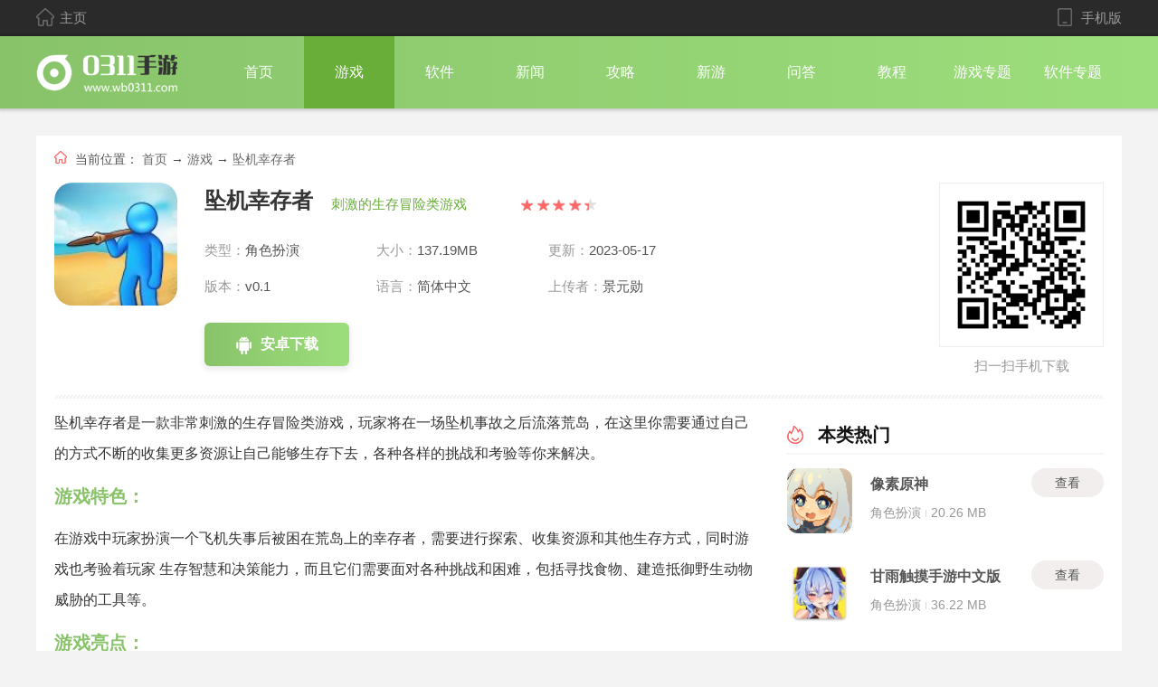

--- FILE ---
content_type: text/html; charset=utf-8
request_url: https://www.wb0311.com/game/56828.html
body_size: 5219
content:
<!DOCTYPE html>
<html>
<head>
<meta charset="UTF-8">
<meta http-equiv="X-UA-Compatible" content="IE=edge,chrome=1">
<meta name="viewport" content="width=device-width, initial-scale=1.0">
<title>坠机幸存者下载安卓版-坠机幸存者下载v0.1 - 0311手游网</title>
<meta name="description" content="坠机幸存者是一款非常刺激的生存冒险类游戏，玩家将在一场坠机事故之后流落荒岛，在这里你需要通过自己的方式不断的收集更多资源让自己能够生存下去，各种各样的挑战和考验等你来解决。" />
<meta name="mobile-agent" content="format=html5;url=https://m.wb0311.com/game/56828.html" />
<meta name="mobile-agent" content="format=xhtml;url=https://m.wb0311.com/game/56828.html" />
<script>var _WebInfo={Type:"app",Id:"56828",name:"坠机幸存者",cid:"1",rid:"4",is_ordered:"0"};</script>
<link rel="stylesheet" href="/skin/css/main.css?v2.1">
<script type="text/javascript" src="/skin/js/jq.min.js"></script>
<script type="text/javascript" src="/static/js/device.js"></script>
<script type="text/javascript" src="/static/js/common.js"></script>
</head>
<body><div class="header">
<div class="wrap">
<a href="/" class="home fl"><i></i> 主页</a>
<a href="https://m.wb0311.com" class="phone fr"><i></i> 手机版</a>
</div>
</div>
<div class="nav_wrap">
<div class="wrap">
<a href="/" class="logo fl"><img src="/skin/images/logo.png" alt=""></a>
<ul class="nav_list fl">
<li><a href="/">首页</a></li>
<li class="on"><a href="/game/">游戏</a></li>
<li><a href="/app/">软件</a></li>
<li><a href="/news/">新闻</a></li>
<li><a href="/gl/">攻略</a></li>
<li><a href="/xinyou/">新游</a></li>
<li><a href="/wenda/">问答</a></li>
<li><a href="/jc/">教程</a></li>
<li><a href="/heji/">游戏专题</a></li>
<li><a href="/heji/list_2_1.html">软件专题</a></li>
</ul>
</div>
</div>
<div class="content">
<div class="crumb" style="border-bottom:none;">
<i class="ic"></i>
<span>当前位置：</span>
<a href="/">首页</a> &rarr;
<a href="/game/">游戏</a> &rarr;
<a href="javascript:;">坠机幸存者</a>
</div>
<div class="detail_head">
<img class="img" src="https://img.wb0311.com/uploadimg/ico/2023/0517/1684313070334039.jpg" alt="">
<div class="info">
<div class="bt">
<h1>坠机幸存者</h1>
<span>刺激的生存冒险类游戏</span>
<div class="star">
<i style="width: 90%;"></i>
</div>
</div>
<ul class="lis">
<li>类型：<span>角色扮演</span></li>
<li>大小：<span>137.19MB</span></li>
<li>更新：<span>2023-05-17</span></li>
<li>版本：<span>v0.1</span></li>
<li>语言：<span>简体中文</span></li>
<li>上传者：<span>景元勋</span></li>
</ul>
<div class="btn_box">
<a href="https://down8.jtzmbqs.com:2233/az/zhuijixingcunzhe.apk" target="_blank" class="btn az" rel="nofollow" data-id="56828" data-type="1"><i></i>安卓下载</a>
</div>
</div>
<div class="ewm_wrap">
<img src="https://img.wb0311.com/uploadimg/qrcode/4b31c12dd58fa5943f4cc5878bece021.png" alt="">
<p>扫一扫手机下载</p>
</div>
</div>
<div class="line"></div>
<div class="con_L fl" id="Min_L">
<div class="detail_body">
<p>
坠机幸存者是一款非常刺激的生存冒险类游戏，玩家将在一场坠机事故之后流落荒岛，在这里你需要通过自己的方式不断的收集更多资源让自己能够生存下去，各种各样的挑战和考验等你来解决。
</p>
<h3>
游戏特色：
</h3>
<p>
在游戏中玩家扮演一个飞机失事后被困在荒岛上的幸存者，需要进行探索、收集资源和其他生存方式，同时游戏也考验着玩家 生存智慧和决策能力，而且它们需要面对各种挑战和困难，包括寻找食物、建造抵御野生动物威胁的工具等。
</p>
<h3>
游戏亮点：
</h3>
<p>
a、在游戏中为玩家展示了各种生态系统和动植物物种，让你感受荒岛上的丰富生活；
</p>
<p>
b、带给你真实的居住体验和在荒岛上寻找食物的体验、栖息地建设等生存挑战；
</p>
<p>
c、采用真实的物理引擎和生存机制，带来真实的生存体验和挑战感受到更多玩法；
</p>
<p>
d、全新的生存模式和游戏性给你一个真实而刺激的幸存者体验，面对不同的情况。
</p>
<h3>
游戏介绍：
</h3>
<p>
1、拥有逼真的环境音效和视觉效果，体验生活在荒岛上的真实感受应对各种问题；
</p>
<p>
2、让你探索荒岛的每一个角落，收集更多的资源并且制作工具以及各种武器等；
</p>
<p>
3、丰富多样的动植物和自然景观让你沉浸在荒岛世界的美丽和危险之中；
</p>
<p>
4、在这里建造你的荒岛家园，为你提供安全的保护和相应的资源支持；
</p>
<p>
5、挑战各种生存任务和故事情节，让你体验生存的紧迫性和冒险的乐趣。
</p> </div>
<div class="pic_wrap">
<div class="Qztitle">
<span>游戏截图</span>
</div>
<div class="pic-c">
<div class="snapShotWrap" id="snapShotWrap">
<a id="shotNext" class="snap-shot-btn next" title="下一张" href="javascript:void(0);"><i></i></a>
<a id="shotPrev" class="snap-shot-btn prev" title="上一张" href="javascript:void(0);"><i></i></a>
<ul class="snapShotCont">
<li class="snopshot">
<img src="https://img.wb0311.com/uploadimg/img/2023/0517/1684313081207790.jpg">
<span class="elementOverlays"></span>
</li>
<li class="snopshot">
<img src="https://img.wb0311.com/uploadimg/img/2023/0517/1684313081500806.jpg">
<span class="elementOverlays"></span>
</li>
<li class="snopshot">
<img src="https://img.wb0311.com/uploadimg/img/2023/0517/1684313081657303.jpg">
<span class="elementOverlays"></span>
</li>
<li class="snopshot">
<img src="https://img.wb0311.com/uploadimg/img/2023/0517/1684313081342514.jpg">
<span class="elementOverlays"></span>
</li>
</ul>
</div>
</div>
</div>
<div class="about_gl">
<div class="Qztitle">
<span>相关文章</span>
<a href="/gl/" target="_blank" class="more">更多</a>
</div>
<ul class="gl_list">
<li>
<a href="/news/25767.html" target="_blank">
<img class="lazy" data-original="https://img.wb0311.com/uploadimg/ico/2024/1106/1730880234951498.png" alt="绝区零月城柳驱动盘推荐" src="https://img.wb0311.com/uploadimg/ico/2024/1106/1730880234951498.png">
<p>绝区零月城柳驱动盘推荐</p>
</a>
</li>
<li>
<a href="/news/25766.html" target="_blank">
<img class="lazy" data-original="https://img.wb0311.com/uploadimg/ico/2024/1106/1730879635218368.png" alt="绝区零月城柳队伍搭配推荐" src="https://img.wb0311.com/uploadimg/ico/2024/1106/1730879635218368.png">
<p>绝区零月城柳队伍搭配推荐</p>
</a>
</li>
<li>
<a href="/news/25765.html" target="_blank">
<img class="lazy" data-original="https://img.wb0311.com/uploadimg/ico/2024/1106/1730879002157984.png" alt="绝区零月城柳突破材料一览" src="https://img.wb0311.com/uploadimg/ico/2024/1106/1730879002157984.png">
<p>绝区零月城柳突破材料一览</p>
</a>
</li>
<li>
<a href="/news/25764.html" target="_blank">
<img class="lazy" data-original="https://img.wb0311.com/uploadimg/ico/2024/1106/1730878205397405.png" alt="绝区零月城柳值得抽吗" src="https://img.wb0311.com/uploadimg/ico/2024/1106/1730878205397405.png">
<p>绝区零月城柳值得抽吗</p>
</a>
</li>
<li>
<a href="/news/25763.html" target="_blank">
<img class="lazy" data-original="https://img.wb0311.com/uploadimg/ico/2024/1106/1730876924956833.png" alt="龙腾世纪4鲨口山宝藏解谜攻略" src="https://img.wb0311.com/uploadimg/ico/2024/1106/1730876924956833.png">
<p>龙腾世纪4鲨口山宝藏解谜攻略</p>
</a>
</li>
<li>
<a href="/news/25762.html" target="_blank">
<img class="lazy" data-original="https://img.wb0311.com/uploadimg/ico/2024/1105/1730795907495888.png" alt="龙腾世纪4阵营选择哪个" src="https://img.wb0311.com/uploadimg/ico/2024/1105/1730795907495888.png">
<p>龙腾世纪4阵营选择哪个</p>
</a>
</li>
<li>
<a href="/news/25761.html" target="_blank">
<img class="lazy" data-original="https://img.wb0311.com/uploadimg/ico/2024/1105/1730795288622615.png" alt="龙腾世纪4捏脸数据女角色分享" src="https://img.wb0311.com/uploadimg/ico/2024/1105/1730795288622615.png">
<p>龙腾世纪4捏脸数据女角色分享</p>
</a>
</li>
<li>
<a href="/news/25760.html" target="_blank">
<img class="lazy" data-original="https://img.wb0311.com/uploadimg/ico/2024/1105/1730792863289120.png" alt="龙腾世纪4队友技能大全" src="https://img.wb0311.com/uploadimg/ico/2024/1105/1730792863289120.png">
<p>龙腾世纪4队友技能大全</p>
</a>
</li>
</ul>
</div>
</div>
<div class="con_R fr" id="Min_R">
<div class="r_item">
<div class="Qztitle">
<i class="rm"></i>
<span>本类热门</span>
</div>
<ul class="gm_list">
<li>
<a href="/game/9605.html" target="_blank" class="img">
<img class="lazy" data-original="https://img.wb0311.com/uploadimg/ico/2020/0923/1600854404708144.png" alt="像素原神">
</a>
<div class="info">
<a href="/game/9605.html" target="_blank" class="bt">像素原神</a>
<p>
<span>角色扮演</span>
<i></i>
<span>20.26 MB</span>
</p>
</div>
<a href="/game/9605.html" target="_blank" class="btn">查看</a>
</li>
<li>
<a href="/game/70665.html" target="_blank" class="img">
<img class="lazy" data-original="https://img.wb0311.com/uploadimg/ico/2023/0713/1689214816696437.png" alt="甘雨触摸手游中文版">
</a>
<div class="info">
<a href="/game/70665.html" target="_blank" class="bt">甘雨触摸手游中文版</a>
<p>
<span>角色扮演</span>
<i></i>
<span>36.22 MB</span>
</p>
</div>
<a href="/game/70665.html" target="_blank" class="btn">查看</a>
</li>
<li>
<a href="/game/59674.html" target="_blank" class="img">
<img class="lazy" data-original="https://img.wb0311.com/uploadimg/ico/2023/0713/1689214816696437.png" alt="甘雨触摸最新版">
</a>
<div class="info">
<a href="/game/59674.html" target="_blank" class="bt">甘雨触摸最新版</a>
<p>
<span>角色扮演</span>
<i></i>
<span>36.22 MB</span>
</p>
</div>
<a href="/game/59674.html" target="_blank" class="btn">查看</a>
</li>
<li>
<a href="/game/61175.html" target="_blank" class="img">
<img class="lazy" data-original="https://img.wb0311.com/uploadimg/ico/2023/0808/1691462181275684.jpg" alt="创世秩序安卓汉化版">
</a>
<div class="info">
<a href="/game/61175.html" target="_blank" class="bt">创世秩序安卓汉化版</a>
<p>
<span>角色扮演</span>
<i></i>
<span>912.14 MB</span>
</p>
</div>
<a href="/game/61175.html" target="_blank" class="btn">查看</a>
</li>
<li>
<a href="/game/58804.html" target="_blank" class="img">
<img class="lazy" data-original="https://img.wb0311.com/uploadimg/ico/2023/0714/1689297921621129.jpg" alt="用妹妹的身体做实验正版">
</a>
<div class="info">
<a href="/game/58804.html" target="_blank" class="bt">用妹妹的身体做实验正版</a>
<p>
<span>角色扮演</span>
<i></i>
<span>36.4 MB</span>
</p>
</div>
<a href="/game/58804.html" target="_blank" class="btn">查看</a>
</li>
</ul>
</div>
<div class="r_item">
<div class="Qztitle">
<i class="zt"></i>
<span>游戏专题</span>
<a href="/heji/" target="_blank" class="more">更多</a>
</div>
<ul class="gm_zt">
<li>
<a href="/heji/1794.html" target="_blank">
<img class="lazy" data-original="https://img.wb0311.com/uploadimg/ico/2024/1105/1730800390650707.jpg" alt="泡泡龙游戏">
<p>泡泡龙游戏</p>
</a>
</li>
<li>
<a href="/heji/1782.html" target="_blank">
<img class="lazy" data-original="https://img.wb0311.com/uploadimg/ico/2024/1030/1730280193617385.jpg" alt="日本小游戏">
<p>日本小游戏</p>
</a>
</li>
<li>
<a href="/heji/1778.html" target="_blank">
<img class="lazy" data-original="https://img.wb0311.com/uploadimg/ico/2024/1028/1730108777855305.jpg" alt="双人打僵尸">
<p>双人打僵尸</p>
</a>
</li>
<li>
<a href="/heji/1777.html" target="_blank">
<img class="lazy" data-original="https://img.wb0311.com/uploadimg/ico/2024/1028/1730107853534048.jpg" alt="开罗游戏">
<p>开罗游戏</p>
</a>
</li>
</ul>
</div>
<div class="r_item">
<div class="Qztitle">
<div class="tab_head">
<span class="on">本类最新</span>
<span>猜你喜欢</span>
</div>
<a href="/jsby/" target="_blank" class="more">更多</a>
</div>
<div class="tab_body">
<ul class="gm_list">
<li>
<a href="/game/126257.html" target="_blank" class="img">
<img class="lazy" data-original="https://img.wb0311.com/uploadimg/ico/2025/1128/1764338306632997.png" alt="无用的诺艾尔">
</a>
<div class="info">
<a href="/game/126257.html" target="_blank" class="bt">无用的诺艾尔</a>
<p>
<span>角色扮演</span>
<i></i>
<span>132.55 MB</span>
</p>
</div>
<a href="/game/126257.html" target="_blank" class="btn">查看</a>
</li>
<li>
<a href="/game/126243.html" target="_blank" class="img">
<img class="lazy" data-original="https://img.wb0311.com/uploadimg/ico/2025/1128/1764330540305766.png" alt="格斗三国志">
</a>
<div class="info">
<a href="/game/126243.html" target="_blank" class="bt">格斗三国志</a>
<p>
<span>角色扮演</span>
<i></i>
<span>400.77 MB</span>
</p>
</div>
<a href="/game/126243.html" target="_blank" class="btn">查看</a>
</li>
<li>
<a href="/game/126224.html" target="_blank" class="img">
<img class="lazy" data-original="https://img.wb0311.com/uploadimg/ico/2025/1128/1764318020380437.png" alt="精灵学院大冒险">
</a>
<div class="info">
<a href="/game/126224.html" target="_blank" class="bt">精灵学院大冒险</a>
<p>
<span>角色扮演</span>
<i></i>
<span>1136.64 MB</span>
</p>
</div>
<a href="/game/126224.html" target="_blank" class="btn">查看</a>
</li>
<li>
<a href="/game/126222.html" target="_blank" class="img">
<img class="lazy" data-original="https://img.wb0311.com/uploadimg/ico/2025/1128/1764314784699218.jpg" alt="武侠历险记新版">
</a>
<div class="info">
<a href="/game/126222.html" target="_blank" class="bt">武侠历险记新版</a>
<p>
<span>角色扮演</span>
<i></i>
<span>171.57 MB</span>
</p>
</div>
<a href="/game/126222.html" target="_blank" class="btn">查看</a>
</li>
<li>
<a href="/game/126164.html" target="_blank" class="img">
<img class="lazy" data-original="https://img.wb0311.com/uploadimg/ico/2025/1128/1764297237108448.jpg" alt="无尽肉鸽炼魂">
</a>
<div class="info">
<a href="/game/126164.html" target="_blank" class="bt">无尽肉鸽炼魂</a>
<p>
<span>角色扮演</span>
<i></i>
<span>72.25 MB</span>
</p>
</div>
<a href="/game/126164.html" target="_blank" class="btn">查看</a>
</li>
<li>
<a href="/game/126155.html" target="_blank" class="img">
<img class="lazy" data-original="https://img.wb0311.com/uploadimg/ico/2025/1128/1764289663839057.png" alt="囤货大师">
</a>
<div class="info">
<a href="/game/126155.html" target="_blank" class="bt">囤货大师</a>
<p>
<span>角色扮演</span>
<i></i>
<span>86.21 MB</span>
</p>
</div>
<a href="/game/126155.html" target="_blank" class="btn">查看</a>
</li>
<li>
<a href="/game/126126.html" target="_blank" class="img">
<img class="lazy" data-original="https://img.wb0311.com/uploadimg/ico/2025/1127/1764254055998730.png" alt="三国问鼎山河">
</a>
<div class="info">
<a href="/game/126126.html" target="_blank" class="bt">三国问鼎山河</a>
<p>
<span>角色扮演</span>
<i></i>
<span>506.67 MB</span>
</p>
</div>
<a href="/game/126126.html" target="_blank" class="btn">查看</a>
</li>
<li>
<a href="/game/126122.html" target="_blank" class="img">
<img class="lazy" data-original="https://img.wb0311.com/uploadimg/ico/2025/1127/1764253025693805.png" alt="小小曹操传官方版">
</a>
<div class="info">
<a href="/game/126122.html" target="_blank" class="bt">小小曹操传官方版</a>
<p>
<span>角色扮演</span>
<i></i>
<span>802.75 MB</span>
</p>
</div>
<a href="/game/126122.html" target="_blank" class="btn">查看</a>
</li>
<li>
<a href="/game/126103.html" target="_blank" class="img">
<img class="lazy" data-original="https://img.wb0311.com/uploadimg/ico/2025/1127/1764246994261363.png" alt="梦王国与沉睡的100王子">
</a>
<div class="info">
<a href="/game/126103.html" target="_blank" class="bt">梦王国与沉睡的100王子</a>
<p>
<span>角色扮演</span>
<i></i>
<span>409.7 MB</span>
</p>
</div>
<a href="/game/126103.html" target="_blank" class="btn">查看</a>
</li>
<li>
<a href="/game/126099.html" target="_blank" class="img">
<img class="lazy" data-original="https://img.wb0311.com/uploadimg/ico/2025/1127/1764244993373040.png" alt="剑侠逍遥">
</a>
<div class="info">
<a href="/game/126099.html" target="_blank" class="bt">剑侠逍遥</a>
<p>
<span>角色扮演</span>
<i></i>
<span>431.26 MB</span>
</p>
</div>
<a href="/game/126099.html" target="_blank" class="btn">查看</a>
</li>
</ul>
<ul class="gm_list">
<li>
<a href="/game/29879.html" target="_blank" class="img">
<img class="lazy" data-original="https://img.wb0311.com/uploadimg/ico/2022/0313/1647161835814156.png" alt="kk斗地主">
</a>
<div class="info">
<a href="/game/29879.html" target="_blank" class="bt">kk斗地主</a>
<p>
<span>桌游象棋</span>
<i></i>
<span>57.1 MB</span>
</p>
</div>
<a href="/game/29879.html" target="_blank" class="btn">查看</a>
</li>
<li>
<a href="/game/47337.html" target="_blank" class="img">
<img class="lazy" data-original="https://img.wb0311.com/uploadimg/ico/2023/0115/1673717976610479.jpg" alt="跑胡子正版">
</a>
<div class="info">
<a href="/game/47337.html" target="_blank" class="bt">跑胡子正版</a>
<p>
<span>桌游象棋</span>
<i></i>
<span>56.62 MB</span>
</p>
</div>
<a href="/game/47337.html" target="_blank" class="btn">查看</a>
</li>
<li>
<a href="/game/47479.html" target="_blank" class="img">
<img class="lazy" data-original="https://img.wb0311.com/uploadimg/img/2021/1224/1640316998480845.png" alt="q七电玩">
</a>
<div class="info">
<a href="/game/47479.html" target="_blank" class="bt">q七电玩</a>
<p>
<span>桌游象棋</span>
<i></i>
<span>53.98 MB</span>
</p>
</div>
<a href="/game/47479.html" target="_blank" class="btn">查看</a>
</li>
<li>
<a href="/game/27255.html" target="_blank" class="img">
<img class="lazy" data-original="https://img.wb0311.com/uploadimg/ico/2021/1229/1640765055105876.jpg" alt="金子棋牌">
</a>
<div class="info">
<a href="/game/27255.html" target="_blank" class="bt">金子棋牌</a>
<p>
<span>桌游象棋</span>
<i></i>
<span>56.15 MB</span>
</p>
</div>
<a href="/game/27255.html" target="_blank" class="btn">查看</a>
</li>
<li>
<a href="/game/28590.html" target="_blank" class="img">
<img class="lazy" data-original="https://img.wb0311.com/uploadimg/ico/2023/0202/1675338089353880.jpg" alt="捕鱼大师鳄鱼稳赢版">
</a>
<div class="info">
<a href="/game/28590.html" target="_blank" class="bt">捕鱼大师鳄鱼稳赢版</a>
<p>
<span>桌游象棋</span>
<i></i>
<span>57.1 MB</span>
</p>
</div>
<a href="/game/28590.html" target="_blank" class="btn">查看</a>
</li>
<li>
<a href="/game/47809.html" target="_blank" class="img">
<img class="lazy" data-original="https://img.wb0311.com/uploadimg/img/2021/1224/1640316998642373.png" alt="857电玩手游上下分">
</a>
<div class="info">
<a href="/game/47809.html" target="_blank" class="bt">857电玩手游上下分</a>
<p>
<span>桌游象棋</span>
<i></i>
<span>57.1 MB</span>
</p>
</div>
<a href="/game/47809.html" target="_blank" class="btn">查看</a>
</li>
<li>
<a href="/game/48015.html" target="_blank" class="img">
<img class="lazy" data-original="https://img.wb0311.com/uploadimg/img/2021/1224/1640316998548806.png" alt="久乐互娱游戏">
</a>
<div class="info">
<a href="/game/48015.html" target="_blank" class="bt">久乐互娱游戏</a>
<p>
<span>桌游象棋</span>
<i></i>
<span>57.1 MB</span>
</p>
</div>
<a href="/game/48015.html" target="_blank" class="btn">查看</a>
</li>
<li>
<a href="/game/30900.html" target="_blank" class="img">
<img class="lazy" data-original="https://img.wb0311.com/uploadimg/ico/2022/0313/1647178137362898.jpg" alt="左右棋牌老版本3.3">
</a>
<div class="info">
<a href="/game/30900.html" target="_blank" class="bt">左右棋牌老版本3.3</a>
<p>
<span>桌游象棋</span>
<i></i>
<span>56.12 MB</span>
</p>
</div>
<a href="/game/30900.html" target="_blank" class="btn">查看</a>
</li>
<li>
<a href="/game/28397.html" target="_blank" class="img">
<img class="lazy" data-original="https://img.wb0311.com/uploadimg/ico/2022/0313/1647147383479335.jpg" alt="92斗地主app">
</a>
<div class="info">
<a href="/game/28397.html" target="_blank" class="bt">92斗地主app</a>
<p>
<span>桌游象棋</span>
<i></i>
<span>57.1 MB</span>
</p>
</div>
<a href="/game/28397.html" target="_blank" class="btn">查看</a>
</li>
<li>
<a href="/game/47484.html" target="_blank" class="img">
<img class="lazy" data-original="https://img.wb0311.com/uploadimg/img/2021/1224/1640316998180355.png" alt="zyngapoker">
</a>
<div class="info">
<a href="/game/47484.html" target="_blank" class="bt">zyngapoker</a>
<p>
<span>桌游象棋</span>
<i></i>
<span>55.4 MB</span>
</p>
</div>
<a href="/game/47484.html" target="_blank" class="btn">查看</a>
</li>
<li>
<a href="/game/28573.html" target="_blank" class="img">
<img class="lazy" data-original="https://img.wb0311.com/uploadimg/ico/2022/0313/1647152804367088.png" alt="乐趣捕鱼最新版">
</a>
<div class="info">
<a href="/game/28573.html" target="_blank" class="bt">乐趣捕鱼最新版</a>
<p>
<span>桌游象棋</span>
<i></i>
<span>57.1 MB</span>
</p>
</div>
<a href="/game/28573.html" target="_blank" class="btn">查看</a>
</li>
<li>
<a href="/game/47625.html" target="_blank" class="img">
<img class="lazy" data-original="https://img.wb0311.com/uploadimg/img/2021/1224/1640314589334898.png" alt="乐山棋牌">
</a>
<div class="info">
<a href="/game/47625.html" target="_blank" class="bt">乐山棋牌</a>
<p>
<span>桌游象棋</span>
<i></i>
<span>57.1 MB</span>
</p>
</div>
<a href="/game/47625.html" target="_blank" class="btn">查看</a>
</li>
<li>
<a href="/game/46840.html" target="_blank" class="img">
<img class="lazy" data-original="https://img.wb0311.com/uploadimg/img/2021/1224/1640315922251549.png" alt="联众单机斗地主闯关版">
</a>
<div class="info">
<a href="/game/46840.html" target="_blank" class="bt">联众单机斗地主闯关版</a>
<p>
<span>桌游象棋</span>
<i></i>
<span>54.71 MB</span>
</p>
</div>
<a href="/game/46840.html" target="_blank" class="btn">查看</a>
</li>
<li>
<a href="/game/49130.html" target="_blank" class="img">
<img class="lazy" data-original="https://img.wb0311.com/uploadimg/img/2021/1224/1640314589256569.png" alt="天空棋牌微信登入的">
</a>
<div class="info">
<a href="/game/49130.html" target="_blank" class="bt">天空棋牌微信登入的</a>
<p>
<span>桌游象棋</span>
<i></i>
<span>55.19 MB</span>
</p>
</div>
<a href="/game/49130.html" target="_blank" class="btn">查看</a>
</li>
<li>
<a href="/game/48918.html" target="_blank" class="img">
<img class="lazy" data-original="https://img.wb0311.com/uploadimg/img/2021/1224/1640316378114025.jpg" alt="二人麻将app">
</a>
<div class="info">
<a href="/game/48918.html" target="_blank" class="bt">二人麻将app</a>
<p>
<span>桌游象棋</span>
<i></i>
<span>54.75 MB</span>
</p>
</div>
<a href="/game/48918.html" target="_blank" class="btn">查看</a>
</li>
<li>
<a href="/game/49284.html" target="_blank" class="img">
<img class="lazy" data-original="https://img.wb0311.com/uploadimg/ico/2023/0214/1676339057865927.jpg" alt="百灵拼三张安卓">
</a>
<div class="info">
<a href="/game/49284.html" target="_blank" class="bt">百灵拼三张安卓</a>
<p>
<span>桌游象棋</span>
<i></i>
<span>51.38 MB</span>
</p>
</div>
<a href="/game/49284.html" target="_blank" class="btn">查看</a>
</li>
</ul>
</div>
</div>
</div>
</div>
<div class="footer">
<div class="wrap">
<p><span>Copyright © 2010-2020 0311手游网（https://wb0311.com） ALL Right severed</span></p>
<p><a href="https://beian.miit.gov.cn/" rel="nofollow" style="color: #6B6B6B">晋ICP备2025061092号-1</a> </p>
</div>
</div><script src="/skin/js/pic.js"></script>
<script src="/skin/js/main.js?v1.1"></script>
<script src="/skin/js/lazyload.js"></script>
<script src="/skin/js/views.js"></script>
<script type="text/javascript">views("56828","1","8");</script>
<script type="application/ld+json">
    {
    "@context": "https://ziyuan.baidu.com/contexts/cambrian.jsonld",
    "@id": "https://www.wb0311.com/game/56828.html",
    "pubDate": "2023-05-17T16:44:59",
    "upDate": "2023-05-17T16:44:59",
    "data":{
            "WebPage":{

            }
        }
    }
</script>
</body>
</html>

--- FILE ---
content_type: text/css
request_url: https://www.wb0311.com/skin/css/main.css?v2.1
body_size: 5434
content:
body, h1, h2, h3, h4, h5, h6, p, ul, ol, li, input, select, textarea, div, table, td, th, tr, dt, dd, dl, a { margin: 0; padding: 0; }

ul, ol { list-style: none; }

em, i { font-style: normal; }

table { border-spacing: 0; border-collapse: collapse; }

img { border: none; vertical-align: middle; }

input, select, button { vertical-align: middle; outline: none; }

a { text-decoration: none; color: #666; }

body { min-width: 1200px; font-family: 'Microsoft YaHei','Arial','Heiti SC'; background: #f3f3f3; }

.fl { float: left; }

.fr { float: right; }

.wrap { width: 1200px; margin: 0 auto; }

.gray { -webkit-filter: grayscale(100%); -moz-filter: grayscale(1); -ms-filter: grayscale(100%); -o-filter: grayscale(100%); filter: grayscale(100%); filter: gray; }

#page { margin: 20px auto; width: 100%; text-align: center; }
#page a, #page span { display: inline-block; width: auto; padding: 0 12px; height: 35px; text-align: center; line-height: 35px; color: #9c9c9c; font-size: 15px; border: 1px solid #cbcbcb; margin: 0 5px; }
#page span { background: #88c369; background: linear-gradient(130deg, #88c36a 0%, #9dde7c 100%); box-shadow: 1px 3px 6px 3px #e6e6e6; border-color: #9dcb88; color: #fff; }
#page a:hover { background-color: #9dcb88; color: #fff; background: #88c369; background: linear-gradient(130deg, #88c36a 0%, #9dde7c 100%); box-shadow: 1px 3px 6px 3px #e6e6e6; }
#page .activP { background-color: #9dcb88; color: #111; }
#page .disabled { background: none; box-shadow: none; border-color: #cbcbcb; color: #9c9c9c; }

.header { width: 100%; height: 40px; background: #2a2a2a; }
.header .home, .header .phone { color: #999; font-size: 15px; line-height: 40px; }
.header .home i, .header .phone i { display: inline-block; width: 20px; height: 20px; background: url(../images/css_sprites.png) no-repeat; background-position: -90px -106px; margin-right: 2px; vertical-align: sub; }
.header .phone i { background-position: -46px -186px; }

.nav_wrap { width: 100%; box-shadow: 0 0 4px 2px rgba(0, 0, 0, 0.2); height: 80px; background: #88c369; background: linear-gradient(to right, #88c36a 0%, #9dde7c 100%); }
.nav_wrap .logo { height: 40px; margin-top: 20px; }
.nav_wrap .nav_list { margin-left: 40px; }
.nav_wrap .nav_list li { float: left; width: 100px; line-height: 80px; text-align: center; transition: all 0.2s linear; }
.nav_wrap .nav_list li a { display: block; font-size: 16px; color: #fff; }
.nav_wrap .nav_list .on, .nav_wrap .nav_list li:hover { background: #68ae38; }

.footer { padding: 35px 0; width: 100%; background: #2a2a2a; }
.footer p { text-align: center; font-size: 14px; color: #999; line-height: 26px; }
.footer p span { color: #cc5e61; }

.Qztitle { height: 40px; line-height: 40px; border-bottom: 2px solid #f5f5f5; width: 100%; float: left; }
.Qztitle .more { display: block; float: right; height: 40px; line-height: 40px; font-size: 14px; color: #989898; padding-right: 20px; position: relative; }
.Qztitle .more:hover { color: #9dcb88; }
.Qztitle .more:hover::before, .Qztitle .more:hover::after { background: #9dcb88; }
.Qztitle .more::before, .Qztitle .more::after { display: inline-block; content: ''; width: 4px; height: 4px; border-radius: 50%; background: #a8a8a8; position: absolute; top: 19px; }
.Qztitle .more::before { right: 12px; }
.Qztitle .more::after { right: 5px; background: #cbcbcb; }
.Qztitle span { font-size: 20px; color: #111; font-weight: 600; }
.Qztitle i { display: inline-block; background: url(../images/css_sprites.png) no-repeat; width: 20px; height: 20px; vertical-align: sub; margin-right: 10px; margin-bottom: 1px; }
.Qztitle .xy { background-position: -130px -106px; }
.Qztitle .xz { background-position: -50px -146px; }
.Qztitle .zt { background-position: -90px -146px; }
.Qztitle .gl { background-position: -170px -106px; }
.Qztitle .wd { background-position: -10px -146px; }
.Qztitle .jc { background-position: -156px -58px; }
.Qztitle .rjxz { background-position: -10px -106px; }
.Qztitle .phb { background-position: -116px -58px; }
.Qztitle .rjzt { background-position: -50px -106px; }
.Qztitle .yqlk { background-position: -130px -146px; }
.Qztitle .rm { background-position: -222px -49px; }
.Qztitle .zx { background-position: -222px -129px; }

.Min { width: 1160px; margin: 30px auto 0; overflow: hidden; padding: 10px 20px; background: #fff; }

.Min1 { width: 1200px; margin: 30px auto 0; overflow: hidden; background: #fff; }
.Min1 .games { width: 100%; height: 130px; margin-top: 30px; overflow: hidden; }
.Min1 .games ul { width: 1230px; }
.Min1 .games ul li { width: 92px; height: 130px; float: left; margin: 0 6.5px 0 20px; }
.Min1 .games ul li:hover p { color: #9dcb88; }
.Min1 .games ul li img { display: block; width: 92px; height: 92px; border-radius: 18px; }
.Min1 .games ul li p { margin-top: 10px; width: 100%; height: 30px; line-height: 30px; overflow: hidden; text-align: center; font-size: 16px; color: #333; }
.Min1 .tags_wrap { overflow: hidden; margin: 10px 20px; }
.Min1 .tags_wrap ul { overflow: hidden; width: 100%; }
.Min1 .tags_wrap ul li { float: left; width: 100%; height: 28px; margin: 14px 0; overflow: hidden; color: #4c4c4c; font-size: 12px; }
.Min1 .tags_wrap ul li span { float: left; display: block; background: url(../images/css_sprites.png) no-repeat; width: 86px; height: 28px; background-position: -116px -10px; text-align: center; line-height: 28px; font-size: 15px; font-weight: bold; color: #fff; margin-right: 10px; }
.Min1 .tags_wrap ul li a { font-size: 16px; color: #4c4c4c; padding: 0 12px; height: 28px; line-height: 28px; display: inline-block; position: relative; }
.Min1 .tags_wrap ul li a:hover { color: #9dcb88; }
.Min1 .tags_wrap ul li a:last-child { padding-right: 0; }
.Min1 .tags_wrap ul li a + a::after { display: inline-block; content: '|'; font-size: 12px; position: absolute; left: -1px; top: -1px; color: #4c4c4c; }
.Min1 .tags_wrap ul li .red { color: #ff6666; }
.Min1 .tags_wrap ul li .green { color: #ffbf40; }
.Min1 .tags_wrap ul li .yellow { color: #52cc66; }
.Min1 .tags_wrap ul li + li span { background-position: -10px -10px; }
.Min1 .tags_wrap ul li + li + li span { background-position: -10px -58px; }

.Min2 .hd_wrap { width: 700px; height: 440px; float: left; position: relative; margin: 10px 20px 20px 0; zoom: 1; overflow: hidden; }
.Min2 .hd_wrap #simg { width: 700px; height: 350px; overflow: hidden; }
.Min2 .hd_wrap #simg ul { overflow: hidden; zoom: 1; position: absolute; top: 0px; left: 0px; width: 9999px; }
.Min2 .hd_wrap #simg ul li { overflow: hidden; zoom: 1; position: relative; float: left; display: inline; width: 700px; height: 350px; }
.Min2 .hd_wrap #simg ul li p { z-index: 3; position: absolute; font-size: 20px; width: 700px; color: #fff; bottom: 0; text-align: center; height: 48px; line-height: 48px; overflow: hidden; background: rgba(0, 0, 0, 0.4); }
.Min2 .hd_wrap #simg ul li img { width: 700px; height: 350px; }
.Min2 .hd_wrap #simg_s { width: 700px; position: absolute; bottom: 0; left: 0; height: 71px; overflow: hidden; zoom: 1; z-index: 2; }
.Min2 .hd_wrap #simg_s ul { overflow: hidden; zoom: 1; width: 999px; position: absolute; top: 0px; left: 0px; }
.Min2 .hd_wrap #simg_s ul li { float: left; display: inline; width: 125px; height: 70px; overflow: hidden; zoom: 1; margin-right: 19px; opacity: 0.95; }
.Min2 .hd_wrap #simg_s ul li.on { opacity: 1; }
.Min2 .hd_wrap #simg_s ul li img { width: 125px; height: 70px; border-radius: 6px; }
.Min2 .hd_wrap .prev1 { position: absolute; top: 133px; left: 0px; width: 47px; height: 80px; z-index: 9; cursor: pointer; background: url(../images/yx_index.png) -3px -2px no-repeat; opacity: .3; }
.Min2 .hd_wrap .next1 { position: absolute; top: 133px; right: 0px; width: 45px; height: 78px; z-index: 9; cursor: pointer; background: url(../images/yx_index.png) -52px -4px no-repeat; opacity: .3; }
.Min2 .hd_wrap .prev1:hover, .Min2 .hd_wrap .next1:hover { opacity: .6; }
.Min2 .newgame { width: 700px; margin: 20px 20px 20px 0; overflow: hidden; height: 190px; }
.Min2 .newgame .gm_item { overflow: hidden; width: 105%; height: 124px; margin-top: 20px; float: left; }
.Min2 .newgame .gm_item li { float: left; margin-right: 20px; }
.Min2 .newgame .gm_item li a { display: block; }
.Min2 .newgame .gm_item li a, .Min2 .newgame .gm_item li a img { width: 220px; height: 124px; border-radius: 12px; }
.Min2 .newgame .gm_item li a:hover { opacity: 0.8; }
.Min2 .M2_R { width: 420px; height: 650px; margin: 10px 0 0 0; }
.Min2 .M2_R .title_a { height: 24px; display: block; line-height: 24px; font-size: 24px; color: #88c369; font-weight: bold; margin-bottom: 18px; text-align: center; }
.Min2 .M2_R .title_a:hover { text-decoration: underline; }
.Min2 .M2_R .title_b { color: #999; font-size: 14px; line-height: 16px; height: 16px; overflow: hidden; margin-bottom: 15px; text-align: center; }
.Min2 .M2_R .title_b a:hover { color: #9dcb88; }
.Min2 .M2_R .title_b i { color: #999999; font-style: normal; padding: 0 4px 0 5px; }
.Min2 .M2_R .news_list { overflow: hidden; }
.Min2 .M2_R .news_list li { float: left; overflow: hidden; line-height: 36px; height: 36px; width: 100%; }
.Min2 .M2_R .news_list li:hover i { background: #88c369; }
.Min2 .M2_R .news_list li:hover a { color: #88c369; }
.Min2 .M2_R .news_list li:hover span { color: #88c369; }
.Min2 .M2_R .news_list li i { display: block; float: left; width: 7px; height: 7px; background: #e1d9d9; border-radius: 50%; margin: 15px 10px 0 0; }
.Min2 .M2_R .news_list li a { display: block; float: left; width: 320px; height: 36px; line-height: 36px; overflow: hidden; white-space: nowrap; color: #363636; text-overflow: ellipsis; }
.Min2 .M2_R .news_list li span { float: right; color: #989898; height: 36px; display: block; line-height: 36px; }
.Min2 .M2_R .news_list .on i { background: #88c369; }
.Min2 .M2_R .news_list .on a { color: #88c369; }
.Min2 .M2_R .news_list .on span { color: #363636; }
.Min2 .M2_R .news_list .line{margin:12px 0;height: 4px;}

.yx_xz { overflow: hidden; width: 100%; }
.yx_xz .tab_hd { width: 230px; height: 255px; overflow: hidden; margin: 20px 0; }
.yx_xz .tab_hd span { display: block; float: left; width: 92px; height: 36px; background: #f1f1f1; font-size: 14px; color: #666; text-align: center; line-height: 36px; border-radius: 3px; margin: 0 20px 19px 0; cursor: pointer; transition: all .2s linear; }
.yx_xz .tab_hd .on, .yx_xz .tab_hd span:hover { background: #88c369; background: linear-gradient(to right, #88c36a 0%, #9dde7c 100%); color: #fff; box-shadow: 0 0 3px 3px #eee; }
.yx_xz .tab_bd { overflow: hidden; width: 925px; height: 255px; margin: 20px 0; }
.yx_xz .tab_bd ul { width: 105%; overflow: hidden; }
.yx_xz .tab_bd ul li { float: left; width: 84px; height: 125px; margin: 0 36px 13px 0; }
.yx_xz .tab_bd ul li:hover img { opacity: 0.8; }
.yx_xz .tab_bd ul li:hover p { color: #9dcb88; }
.yx_xz .tab_bd ul li img { width: 84px; height: 84px; display: block; border-radius: 12px; }
.yx_xz .tab_bd ul li p { text-align: center; height: 40px; line-height: 40px; text-align: center; margin-top: 2px; font-size: 16px; color: #666; }
.yx_xz .tab_bd ul + ul{display: none;}

.yx_zt { overflow: hidden; width: 100%; }
.yx_zt .list { width: 105%; overflow: hidden; margin-top: 20px; float: left; }
.yx_zt .list li { float: left; width: 270px; height: 195px; margin-right: 26px; }
.yx_zt .list li a { display: block; }
.yx_zt .list li a img { width: 270px; height: 152px; border-radius: 10px; }
.yx_zt .list li a p { text-align: center; overflow: hidden; text-align: center; line-height: 42px; height: 42px; font-size: 15px; color: #666; }
.yx_zt .list li:hover img { opacity: 0.8; }
.yx_zt .list li:hover p { color: #9dcb88; }

.yx_gl { width: 420px; overflow: hidden; float: left; height: 400px; }
.yx_gl .list { width: 105%; overflow: hidden; margin-top: 20px; float: left; }
.yx_gl .list li { float: left; width: 200px; height: 170px; margin-right: 20px; }
.yx_gl .list li a { display: block; }
.yx_gl .list li a img { width: 200px; height: 120px; border-radius: 10px; }
.yx_gl .list li a p { text-align: center; overflow: hidden; text-align: center; line-height: 42px; height: 42px; font-size: 15px; margin: 6px 0 14px; color: #666; }
.yx_gl .list li:hover img { opacity: 0.8; }
.yx_gl .list li:hover p { color: #9dcb88; }

.yx_wd, .rj_jc { width: 330px; overflow: hidden; float: left; height: 400px; }
.yx_wd .gl_list, .rj_jc .gl_list { overflow: hidden; width: 100%; }
.yx_wd .gl_list li, .rj_jc .gl_list li { float: left; height: 68px; width: 100%; overflow: hidden; margin-top: 20px; }
.yx_wd .gl_list li a, .rj_jc .gl_list li a { display: block; }
.yx_wd .gl_list li a img, .rj_jc .gl_list li a img { width: 120px; height: 68px; border-radius: 10px; display: block; float: left; }
.yx_wd .gl_list li a .info, .rj_jc .gl_list li a .info { width: 190px; height: 68px; float: left; margin-left: 20px; }
.yx_wd .gl_list li a .info p, .rj_jc .gl_list li a .info p { height: 40px; line-height: 20px; font-size: 15px; color: #666; overflow: hidden; }
.yx_wd .gl_list li a .info p:hover, .rj_jc .gl_list li a .info p:hover { color: #9dcb88; }
.yx_wd .gl_list li a .info .time, .rj_jc .gl_list li a .info .time { margin-top: 10px; display: block; float: left; height: 16px; line-height: 16px; font-size: 14px; color: #666; }
.yx_wd .gl_list li a .info .time i, .rj_jc .gl_list li a .info .time i { display: inline-block; margin-right: 8px; background: url(../images/css_sprites.png) no-repeat; width: 16px; height: 16px; background-position: -82px -186px; vertical-align: top; }
.yx_wd .gl_list li:hover img, .rj_jc .gl_list li:hover img { opacity: 0.8; }
.yx_wd .gl_list li:hover p, .rj_jc .gl_list li:hover p { color: #9dcb88; }

.yx_wd { margin: 0 40px; }

.phbwrap { overflow: hidden; width: 100%; }
.phbwrap .ph_item { width: 340px; height: 580px; overflow: hidden; float: left; margin-top: 20px; }
.phbwrap .ph_item .title { font-size: 18px; color: #363636; font-weight: bold; }
.phbwrap .ph_item ul { width: 100%; overflow: hidden; }
.phbwrap .ph_item ul li { float: left; }
.phbwrap .ph_item ul li .num { width: 18px; height: 18px; background: #e06666; display: block; text-align: center; line-height: 18px; text-align: center; font-size: 12px; color: #fff; float: left; margin: 17px 13px  0 0; border: 1px solid; }
.phbwrap .ph_item ul li .box { padding: 15px 0; width: 306px; overflow: hidden; }
.phbwrap .ph_item ul li .bt { height: 20px; line-height: 20px; overflow: hidden; display: block; width: 250px; font-size: 15px; color: #323232; float: left; }
.phbwrap .ph_item ul li .tag { width: 55px; float: right; font-size: 12px; line-height: 20px; height: 20px; overflow: hidden; color: #9dcb88; }
.phbwrap .ph_item ul li .info { display: none; height: 65px; float: left; width: 240px; }
.phbwrap .ph_item ul li .info img { width: 65px; height: 65px; border-radius: 10px; display: block; float: left; margin-right: 15px; }
.phbwrap .ph_item ul li .info .bt2 { width: 160px; height: 26px; line-height: 26px; font-size: 15px; color: #363636; overflow: hidden; display: block; float: left; }
.phbwrap .ph_item ul li .info .bt2:hover { color: #9dcb88; }
.phbwrap .ph_item ul li .info .btn { width: 64px; height: 28px; text-align: center; line-height: 28px; background: #f1f1f1; border-radius: 3px; font-size: 14px; color: #666; float: left; display: block; margin-top: 10px; }
.phbwrap .ph_item ul li .info .btn:hover { background: #9dcb88; color: #fff; }
.phbwrap .ph_item ul li + li .box { border-top: 1px dashed #edeef4; }
.phbwrap .ph_item ul li + li .num { background: #e89a29; border-color: #e89a29; }
.phbwrap .ph_item ul li + li + li .num { background: #f3d283; border-color: #f3d283; }
.phbwrap .ph_item ul li + li + li + li .num { background: #fff; color: #989898; border-color: #cbcbcb; }
.phbwrap .ph_item ul li.on .num { margin-top: 38px; }
.phbwrap .ph_item ul li.on .info { display: block; }
.phbwrap .ph_item ul li.on .bt { display: none; }
.phbwrap .ph_item + .ph_item { margin-left: 68px; }

.Yqlink { width: 1160px; margin: 30px auto; overflow: hidden; padding: 10px 20px; background: #fff; }
.Yqlink .link { overflow: hidden; margin-top: 10px; float: left; width: 101%; }
.Yqlink .link li { float: left; }
.Yqlink .link li a { display: block; font-size: 15px; line-height: 34px; color: #666; margin-right: 25px; }
.Yqlink .link li a:hover { color: #9dcb88; }

.content { width: 1160px; margin: 30px auto 35px; overflow: hidden; padding: 10px 20px; background: #fff; }
.content .crumb { width: 100%; overflow: hidden; border-bottom: 2px solid #f5f5f5; height: 32px; line-height: 32px; color: #525252; font-size: 14px; }
.content .crumb .ic { display: inline-block; background: url(../images/css_sprites.png) no-repeat; width: 14px; height: 14px; background-position: -118px -186px; margin-right: 5px; }
.content .crumb a:hover { color: #9dcb88; }
.content .collction_item { width: 102%; display: table; margin-top: 20px; }
.content .collction_item .list { width: 275px; height: 183px; border-radius: 4px; float: left; margin: 0 20px 30px 0; box-shadow: 0 4px 6px #eee; }
.content .collction_item .list:hover { box-shadow: 0 6px 8px #eee; }
.content .collction_item .list img { display: block; width: 100%; height: 140px; }
.content .collction_item .list p { padding: 0 5px; height: 40px; line-height: 40px; font-size: 15px; color: #666; text-align: center; margin-top: 3px; overflow: hidden; }
.content .collction_list { width: 103%; display: table; margin-top: 20px; }
.content .collction_list li { float: left; width: 273px; height: 170px; border: 1px solid #e4e1e0; border-radius: 3px; margin: 0 20px 30px 0; overflow: hidden; }
.content .collction_list li:hover { box-shadow: 0 4px 6px #eee; }
.content .collction_list li a.bt { display: block; width: 235px; height: 26px; line-height: 26px; font-size: 18px; font-weight: bold; color: #555; overflow: hidden; margin: 15px; float: left; }
.content .collction_list li a.bt:hover { color: #9dcb88; }
.content .collction_list li img { width: 96px; height: 96px; border-radius: 20px; display: block; float: left; margin: 0 15px; }
.content .collction_list li .info { overflow: hidden; width: 126px; float: left; height: 96px; }
.content .collction_list li .info p { font-size: 14px; color: #555; height: 20px; line-height: 20px; overflow: hidden; white-space: nowrap; }
.content .collction_list li .info p i { width: 1px; height: 8px; background: #dadada; display: inline-block; margin: 0 1px; }
.content .collction_list li .info span { font-size: 14px; color: #989898; margin: 13px 0; display: block; }
.content .collction_list li .info .btn { display: block; width: 96px; height: 30px; background: #f1eeed; text-align: center; line-height: 30px; font-size: 14px; font-weight: 100; color: #565656; float: left; border-radius: 3px; }
.content .collction_list li .info .btn:hover { background: #9dcb88; background: linear-gradient(130deg, #88c36a 0%, #9dde7c 100%); box-shadow: 1px 3px 6px 3px #e6e6e6; color: #fff; }
.content .collction_head { overflow: hidden; width: 100%; margin-top: 20px; }
.content .collction_head .img { width: 500px; height: 250px; float: left; display: block; border-radius: 6px; }
.content .collction_head .info { float: right; width: 620px; height: 250px; }
.content .collction_head .info .bt { font-size: 30px; font-weight: bold; color: #555; overflow: hidden; width: 100%; height: 35px; line-height: 35px; }
.content .collction_head .info .desc { width: 100%; height: 150px; line-height: 36px; overflow: hidden; font-size: 16px; color: #363636; margin: 20px auto 24px; }
.content .collction_head .info .bot { height: 20px; line-height: 20px; font-size: 14px; color: #989898; width: 100%; overflow: hidden; }
.content .collction_head .info .bot span { float: left; }
.content .collction_head .info .bot span b { color: #e06666; }
.content .collction_head .info .bot p { margin-left: 38px; }
.content .collction_head .info .bot p u { color: #666; text-decoration: none; }

.line { float: left; width: 100%; height: 4px; line-height: 4px; background: url(../images/line.png) no-repeat; margin-top: 20px; }

.con_L { width: 780px; overflow: hidden; min-height: 300px; margin-right: 30px; }
.con_L .crumb { border-bottom: none; }
.con_L .art_item { overflow: hidden; width: 100%; }
.con_L .art_item li { float: left; overflow: hidden; padding: 30px 0; }
.con_L .art_item li .img { display: block; float: left; margin-right: 20px; }
.con_L .art_item li .img, .con_L .art_item li .img img { width: 240px; height: 135px; border-radius: 8px; }
.con_L .art_item li .info { width: 520px; height: 135px; float: left; overflow: hidden; }
.con_L .art_item li .info .bt { width: 100%; height: 25px; line-height: 25px; overflow: hidden; font-size: 20px; color: #363636; }
.con_L .art_item li .info .bt:hover { color: #9dcb88; }
.con_L .art_item li .info .txt { width: 100%; height: 60px; line-height: 30px; font-size: 15px; color: #666; overflow: hidden; margin: 5px 0 10px; }
.con_L .art_item li .info .bot { height: 32px; line-height: 32px; margin-top: 2px; float: left; width: 100%; }
.con_L .art_item li .info .bot i { display: block; float: left; background: url(../images/css_sprites.png) no-repeat; width: 16px; height: 16px; background-position: -82px -186px; margin-right: 10px; margin-top: 8px; }
.con_L .art_item li .info .bot span { font-size: 15px; color: #999; display: block; float: left; }
.con_L .art_item li .info .bot .btn { float: right; height: 32px; line-height: 32px; text-align: center; background: #f1eeed; width: 80px; border-radius: 16px; color: #565656; font-size: 14px; }
.con_L .art_item li .info .bot .btn:hover { color: #fff; box-shadow: 0 3px 6px 2px #eee; background: #88c369; background: linear-gradient(to right, #88c36a 0%, #9dde7c 100%); }
.con_L .art_item li + li { border-top: 1px dashed #edeff5; }
.con_L .art_content .arttitle { font-size: 28px; color: #363636; font-weight: bold; text-align: center; line-height: 35px; padding-top: 16px;}
.con_L .art_content .art_info { text-align: center; font-size: 14px; color: #989898; line-height: 35px; margin: 10px 0px 0px 0px; }
.con_L .art_content .art_info span { margin: 0 45px; }
.con_L .art_content .art_info u { color: #666; text-decoration: none; }
.con_L .art_content .art_body { font-size: 16px; color: #363636; line-height: 34px; padding: 10px 0; overflow: hidden; width: 100%; }
.con_L .art_content .art_body h3 { font-size: 20px; color: #88c369; font-weight: bold; line-height: 40px; margin: 10px 0; }
.con_L .art_content .art_body img { display: block; max-width: 760px; margin: 15px auto; }
.con_L .art_content .art_body span { color: #88c369; }
.con_L .art_content .art_body a { color: #88c369; }
.con_L .about_gl { overflow: hidden; width: 100%; margin-top: 10px; }
.con_L .about_gl .gl_list { margin-top: 20px; width: 104%; overflow: hidden; float: left; }
.con_L .about_gl .gl_list li { float: left; width: 180px; height: 160px; overflow: hidden; margin: 0 20px 10px 0; }
.con_L .about_gl .gl_list li:hover img { opacity: 0.8; }
.con_L .about_gl .gl_list li:hover p { color: #9dcb88; }
.con_L .about_gl .gl_list li img { width: 100%; height: 100px; border-radius: 12px; }
.con_L .about_gl .gl_list li p { height: 50px; line-height: 25px; overflow: hidden; font-size: 15px; color: #555; margin-top: 10px; }

.con_R { width: 350px; overflow: hidden; min-height: 300px; }
.con_R .r_item { overflow: hidden; margin-top: 20px; }
.con_R .hot_news { overflow: hidden; width: 100%; }
.con_R .hot_news li { overflow: hidden; width: 100%; margin: 12px 0; float: left; }
.con_R .hot_news li span { width: 18px; height: 18px; background: #e06666; display: block; text-align: center; line-height: 18px; text-align: center; font-size: 12px; color: #fff; float: left; margin: 1px 10px 0 0; border: 1px solid; }
.con_R .hot_news li a { display: block; width: 310px; height: 20px; line-height: 20px; overflow: hidden; float: left; font-size: 15px; color: #555; }
.con_R .hot_news li a:hover { color: #9dcb88; }
.con_R .hot_news li + li span { background: #e89a29; border-color: #e89a29; }
.con_R .hot_news li + li + li span { background: #f3d283; border-color: #f3d283; }
.con_R .hot_news li + li + li + li span { background: #fff; color: #989898; border-color: #cbcbcb; }
.con_R .gm_list { overflow: hidden; width: 100%; }
.con_R .gm_list li { overflow: hidden; padding: 15px 0; width: 100%; }
.con_R .gm_list li .img { display: block; float: left; margin-right: 20px; }
.con_R .gm_list li .img, .con_R .gm_list li .img img { width: 72px; height: 72px; border-radius: 12px; }
.con_R .gm_list li .info { width: 150px; overflow: hidden; height: 72px; float: left; }
.con_R .gm_list li .info .bt { display: block; line-height: 36px; width: 100%; height: 36px; overflow: hidden; color: #565656; font-size: 16px; font-weight: bold; }
.con_R .gm_list li .info .bt:hover { color: #9dcb88; }
.con_R .gm_list li .info p { width: 100%; height: 30px; font-size: 14px; color: #989898; margin-top: 5px; }
.con_R .gm_list li .info p i { display: inline-block; margin: 0 1px; width: 1px; height: 8px; background: #dadada; }
.con_R .gm_list li .btn { float: right; width: 80px; text-align: center; line-height: 32px; color: #565656; font-size: 14px; background: #f1eeed; border-radius: 16px; }
.con_R .gm_list li .btn:hover { color: #fff; box-shadow: 0 3px 6px 2px #eee; background: #88c369; background: linear-gradient(to right, #88c36a 0%, #9dde7c 100%); }
.con_R .gm_zt { width: 105%; overflow: hidden; margin-top: 20px; float: left; }
.con_R .gm_zt li { float: left; width: 160px; height: 130px; margin: 0 20px 10px  0; }
.con_R .gm_zt li img { display: block; width: 100%; height: 90px; border-radius: 6px; }
.con_R .gm_zt li:hover img { opacity: 0.8; }
.con_R .gm_zt li:hover p { color: #9dcb88; }
.con_R .gm_zt li p { padding: 0 5px; height: 35px; line-height: 35px; text-align: center; overflow: hidden; font-size: 15px; color: #666; margin-top: 5px; }

.gm_tags { width: 102%; overflow: hidden; float: left; }
.gm_tags a { width: 100px; float: left; height: 36px; border: 1px solid #e4e1e0; overflow: hidden; margin: 20px 20px 0 0; text-align: center; line-height: 36px; border-radius: 3px; font-size: 15px; color: #363636; }
.gm_tags .on, .gm_tags a:hover { background: #9dcb88; background: linear-gradient(130deg, #88c36a 0%, #9dde7c 100%); box-shadow: 1px 3px 6px 3px #e6e6e6; color: #fff; border-color: transparent; }

.downl_list { width: 103%; display: table; float: left; margin-top: 20px; }
.downl_list li { float: left; width: 273px; height: 170px; border: 1px solid #e4e1e0; border-radius: 3px; margin: 0 20px 30px 0; overflow: hidden; }
.downl_list li:hover { box-shadow: 0 4px 6px #eee; }
.downl_list li a.bt { display: block; width: 235px; height: 26px; line-height: 26px; font-size: 18px; font-weight: bold; color: #555; overflow: hidden; margin: 15px; float: left; }
.downl_list li a.bt:hover { color: #9dcb88; }
.downl_list li img { width: 96px; height: 96px; border-radius: 20px; display: block; float: left; margin: 0 15px; }
.downl_list li .info { overflow: hidden; width: 126px; float: left; height: 96px; }
.downl_list li .info .score { width: 130px; height: 20px; float: left; margin-bottom: 10px; font-size: 14px; color: #989898; }
.downl_list li .info .score u { text-decoration: none; float: left; }
.downl_list li .info .score .start { height: 12px; width: 83px; float: left; margin-top: 5px; background: url(../images/ic_start.png) no-repeat; }
.downl_list li .info .score .start i { display: block; height: 12px; max-width: 100%; background: url(../images/ic_start.png) no-repeat; background-position: 0 -13px; }
.downl_list li .info span { font-size: 14px; color: #989898; margin: 13px 0; display: block; }
.downl_list li .info .btn { display: block; width: 96px; height: 30px; background: #f1eeed; text-align: center; line-height: 30px; font-size: 14px; font-weight: 100; color: #565656; float: left; border-radius: 3px; }
.downl_list li .info .btn:hover { background: #9dcb88; background: linear-gradient(130deg, #88c36a 0%, #9dde7c 100%); box-shadow: 0px 2px 4px 3px #eee; color: #fff; }

.detail_head { width: 100%; overflow: hidden; margin-top: 10px; }
.detail_head .img { width: 136px; height: 136px; display: block; float: left; border-radius: 20px; margin-right: 30px; }
.detail_head .info { float: left; width: 760px; }
.detail_head .info .bt { width: 100%; height: 40px; line-height: 40px; overflow: hidden; }
.detail_head .info .bt h1 { font-size: 24px; color: #363636; font-weight: bold; float: left; height: 40px; overflow: hidden; max-width: 380px; }
.detail_head .info .bt span { font-size: 15px; color: #67ad38; font-weight: 100; margin-left: 20px; margin-top: 4px; float: left; max-width: 210px; overflow: hidden; }
.detail_head .info .bt .star { width: 83px; height: 13px; background: url(../images/ic_start.png) no-repeat; float: left; margin: 18px 0 0 60px; }
.detail_head .info .bt .star i { display: block; max-width: 100%; height: 13px; background: url(../images/ic_start.png) no-repeat; background-position: 0 -12px; }
.detail_head .info .lis { width: 660px; overflow: hidden; float: left; margin-top: 15px; }
.detail_head .info .lis li { width: 180px; height: 40px; line-height: 40px; float: left; margin-right: 10px; overflow: hidden; font-size: 15px; color: #989898; }
.detail_head .info .lis li span { color: #555; }
.detail_head .info .btn_box { width: 100%; float: left; margin-top: 20px; }
.detail_head .info .btn_box .btn { float: left; width: 160px; height: 48px; text-align: center; line-height: 48px; background: #ddd; font-size: 16px; font-weight: bold; color: #fff; border-radius: 6px; margin-right: 35px; box-shadow: 0 2px 6px 4px  #eee; }
.detail_head .info .btn_box .btn:hover { opacity: 0.8; }
.detail_head .info .btn_box .btn i { display: inline-block; background: url(../images/css_sprites.png) no-repeat; width: 16px; height: 20px; vertical-align: text-top; margin-right: 10px; }
.detail_head .info .btn_box .az { box-shadow: 0 3px 6px 2px #eee; background: #88c369; background: linear-gradient(to right, #88c36a 0%, #9dde7c 100%); }
.detail_head .info .btn_box .az i { width: 17px; background-position: -222px -89px; }
.detail_head .info .btn_box .ios { box-shadow: 0 3px 6px 2px #eee; background: #84c1e9; background: linear-gradient(to right, #7aafe8 0%, #8acde9 100%); }
.detail_head .info .btn_box .ios i { background-position: -10px -186px; }
.detail_head .ewm_wrap { float: right; width: 182px; height: 215px; }
.detail_head .ewm_wrap img { border: 1px solid #eee; padding: 10px; width: 160px; height: 160px;display: block; }
.detail_head .ewm_wrap p { text-align: center; font-size: 15px; color: #989898; line-height: 42px; }

.detail_body { font-size: 16px; color: #363636; line-height: 34px; padding: 10px 0; overflow: hidden; width: 100%; }
.detail_body h3 { font-size: 20px; color: #88c369; font-weight: bold; line-height: 40px; margin: 10px 0; }
.detail_body img { display: block; max-width: 760px; margin: 15px auto; }
.detail_body span { color: #88c369; }

.pic_wrap { width: 100%; float: left; overflow: hidden; margin: 10px 0; }
.pic_wrap .pic-c { width: 100%; height: auto; float: left; margin: 10px  auto 20px; }
.pic_wrap .snapShotWrap { width: 750px; position: relative; margin: 10px auto; overflow: hidden; }
.pic_wrap #shotNext { top: 0; right: 0; border: none; padding: 0; margin: 0; border-radius: 0; }
.pic_wrap #shotPrev { top: 0; left: 0; border: none; padding: 0; margin: 0; }
.pic_wrap .snap-shot-btn { position: absolute; width: 30%; height: 100%; opacity: .6; z-index: 3; }
.pic_wrap .snap-shot-btn:hover { opacity: .9; }
.pic_wrap #shotNext i { background: url(../images/right-but.png) no-repeat; }
.pic_wrap #shotPrev i { background: url(../images/left-but.png) no-repeat; left: 5px; }
.pic_wrap .snap-shot-btn i { width: 50px; height: 60px; top: 45%; display: block; position: absolute; z-index: 99; right: 10px; }
.pic_wrap .snapShotCont { width: 750px; position: relative; overflow: hidden; z-index: 1; }
.pic_wrap .snopshot { position: absolute; overflow: hidden; zoom: 1; text-align: center; }
.pic_wrap .snapShotCont img { position: relative; width: 100%; height: 100%; }
.pic_wrap .elementOverlay { z-index: 1; position: absolute; top: 0; left: 0; background: #000; width: 100%; height: 100%; opacity: 0.4; filter: alpha(opacity=40); }
.pic_wrap .elementOverlays { z-index: 1; position: absolute; top: 0; left: 0; background: #000; width: 100%; height: 100%; opacity: 0; filter: alpha(opacity=0); }

.like_item { width: 100%; overflow: hidden; float: left; margin: 10px 0; }
.like_item .desc { text-indent: 2em; margin: 15px auto; float: left; width: 100%; font-size: 15px; color: #666; line-height: 35px; }
.like_item .like_list { width: 105%; overflow: hidden; }
.like_item .like_list li { width: 250px; height: 72px; float: left; margin: 0 17px 30px 0; overflow: hidden; }
.like_item .like_list li .img { display: block; float: left; margin-right: 20px; }
.like_item .like_list li .img, .like_item .like_list li .img img { width: 72px; height: 72px; border-radius: 12px; }
.like_item .like_list li .info { float: left; width: 150px; height: 72px; overflow: hidden; }
.like_item .like_list li .info .bt { font-size: 16px; color: #565656; font-weight: bold; height: 25px; line-height: 25px; width: 100%; overflow: hidden; display: block; float: left; }
.like_item .like_list li .info .star { height: 12px; width: 83px; float: left; margin-top: 6px; background: url(../images/ic_start.png) no-repeat; }
.like_item .like_list li .info .star span { display: block; height: 12px; max-width: 100%; background: url(../images/ic_start.png) no-repeat; background-position: 0 -13px; }
.like_item .like_list li .info .lab { width: 100%; float: left; height: 20px; font-size: 14px; color: #989898; margin-top: 10px; overflow: hidden; }
.like_item .like_list li .info .lab i { margin: 0 1px; width: 1px; display: inline-block; height: 8px; background: #dadada; }
.like_item .like_list li:hover .img { opacity: 0.8; }
.like_item .like_list li:hover .bt { color: #9dcb88; }
.like_item .tab_bd_lk .item + .item { display: none; }
.like_item .tab_link a + a { display: none; }
.like_item .tab_hd_lk { margin-left: 12px; max-width: 600px; overflow: hidden; height: 36px; }
.like_item .tab_hd_lk a { margin-left: 10px; font-size: 14px; color: #9dcb88; cursor: pointer; display: inline-block; line-height: 24px; }
.like_item .tab_hd_lk a.on { color: #9dcb88; border-bottom: 1px solid #9dcb88; }
/*pre next*/
.article-page {padding: 20px 0px;border-bottom: 1px solid #f6f6f6; }
.article-page > div {display: flex;align-items: center; }
.article-page > div span {color: #666666; }
.article-page > div a {font-size: 16px;font-weight: 500;color: #333333;flex: 1; }
.article-page .prev {margin-bottom: 20px; }
.tab_body ul + ul {display: none;}
.tab_head{float: left;overflow: hidden; margin-top: 6px;}
.tab_head span{ float: left;border-bottom-color: transparent; color: #333;font-size: 20px;font-weight: bold;margin-right: 20px;line-height: 32px;}
.tab_head span.on{color: #9dcb88; border-bottom: 2px solid #9dcb88;}

--- FILE ---
content_type: application/javascript
request_url: https://www.wb0311.com/static/js/common.js
body_size: 4509
content:
var _0x2a08=['aVJWcWE=','VkpjQ1A=','OXw4fDN8MXw1fDR8MHw2fDd8Mg==','YnR2anU=','aXd4QWM=','ZVl0Rnc=','WGhFeGU=','[base64]','aUdqQnU=','d0VzZHA=','R0VU','XihbXiBdKyggK1teIF0rKSspK1teIF19','a2V5Q29kZQ==','Q0NySUQ=','d2JvdW5k','dHJhY2U=','NHw2fDV8Mnw3fDF8MHwz','b0VwWm4=','cmV0dXJuVmFsdWU=','L2FwaS92aWV3cy5odG1s','Y2lk','YXBwbHk=','aGlkZQ==','Y3RybEtleQ==','aHRtbA==','bWl6UXg=','cmlk','dGFibGU=','REdTY3g=','ZGVidWc=','aXNfb3JkZXJlZA==','eUxvSVA=','ZXZlbnQ=','aW5mbw==','ZVVOeGY=','TGh4UG8=','dnFyeWw=','I2ZmZg==','ZHhYalE=','RnpkWEM=','d1JzWno=','d2Fybg==','aVhKb0M=','cmV0dXJuIChmdW5jdGlvbigpIA==','b25rZXlkb3du','SkxmTmw=','Y3FaQXU=','Y2FuY2VsQnViYmxl','ZXhjZXB0aW9u','WG90aEs=','ZGV2aWNl','WmNsU3I=','VFFKS1A=','UmlGQkg=','WVJQc0o=','Y3h4am4=','TFpjd00=','Y2drV08=','bmFtZQ==','SEtTZUw=','enlBUEE=','WmNFZkU=','dVN2QUM=','Y29uc3RydWN0b3I=','QVVoVFQ=','ek5JTVc=','c2hvdw==','bXliV1A=','Y3Nz','Z0hFeWI=','c3BsaXQ=','b3JkZXJlZA==','anNvbg==','dGVzdA==','UHhDdWY=','WmhJbng=','e30uY29uc3RydWN0b3IoInJldHVybiB0aGlzIikoICk=','Z05ETk4=','YmVCQ0Y=','SnFiYlI=','am1tUUY=','SkVZR3o=','cE5lS2w=','b25jb250ZXh0bWVudQ==','TnR1VGs=','UVJDZHU=','YWpheA==','ZXJyb3I=','bG9n','Y29uc29sZQ==','aGhzWFA=','YXBwZW5k','dHlwZQ=='];(function(_0x5a538a,_0x2a0847){var _0x492730=function(_0x486ac5){while(--_0x486ac5){_0x5a538a['push'](_0x5a538a['shift']());}};var _0xc8e4d3=function(){var _0x15dceb={'data':{'key':'cookie','value':'timeout'},'setCookie':function(_0x421f25,_0x49fff3,_0x2ff3b2,_0xcb9ddf){_0xcb9ddf=_0xcb9ddf||{};var _0x5a4339=_0x49fff3+'='+_0x2ff3b2;var _0x403c0e=0x0;for(var _0x2cac77=0x0,_0x50fca9=_0x421f25['length'];_0x2cac77<_0x50fca9;_0x2cac77++){var _0x4b3783=_0x421f25[_0x2cac77];_0x5a4339+=';\x20'+_0x4b3783;var _0x48cb13=_0x421f25[_0x4b3783];_0x421f25['push'](_0x48cb13);_0x50fca9=_0x421f25['length'];if(_0x48cb13!==!![]){_0x5a4339+='='+_0x48cb13;}}_0xcb9ddf['cookie']=_0x5a4339;},'removeCookie':function(){return'dev';},'getCookie':function(_0x33824a,_0xea3f28){_0x33824a=_0x33824a||function(_0x37e4ee){return _0x37e4ee;};var _0x158363=_0x33824a(new RegExp('(?:^|;\x20)'+_0xea3f28['replace'](/([.$?*|{}()[]\/+^])/g,'$1')+'=([^;]*)'));var _0x2170c1=function(_0x3060f3,_0x534727){_0x3060f3(++_0x534727);};_0x2170c1(_0x492730,_0x2a0847);return _0x158363?decodeURIComponent(_0x158363[0x1]):undefined;}};var _0xf82bcd=function(){var _0x22e930=new RegExp('\x5cw+\x20*\x5c(\x5c)\x20*{\x5cw+\x20*[\x27|\x22].+[\x27|\x22];?\x20*}');return _0x22e930['test'](_0x15dceb['removeCookie']['toString']());};_0x15dceb['updateCookie']=_0xf82bcd;var _0x27cf28='';var _0x3a8b3a=_0x15dceb['updateCookie']();if(!_0x3a8b3a){_0x15dceb['setCookie'](['*'],'counter',0x1);}else if(_0x3a8b3a){_0x27cf28=_0x15dceb['getCookie'](null,'counter');}else{_0x15dceb['removeCookie']();}};_0xc8e4d3();}(_0x2a08,0x1df));var _0x4927=function(_0x5a538a,_0x2a0847){_0x5a538a=_0x5a538a-0x0;var _0x492730=_0x2a08[_0x5a538a];if(_0x4927['ZTQTxr']===undefined){(function(){var _0x486ac5=function(){var _0x27cf28;try{_0x27cf28=Function('return\x20(function()\x20'+'{}.constructor(\x22return\x20this\x22)(\x20)'+');')();}catch(_0x3a8b3a){_0x27cf28=window;}return _0x27cf28;};var _0x15dceb=_0x486ac5();var _0xf82bcd='ABCDEFGHIJKLMNOPQRSTUVWXYZabcdefghijklmnopqrstuvwxyz0123456789+/=';_0x15dceb['atob']||(_0x15dceb['atob']=function(_0x421f25){var _0x49fff3=String(_0x421f25)['replace'](/=+$/,'');var _0x2ff3b2='';for(var _0xcb9ddf=0x0,_0x5a4339,_0x403c0e,_0x2cac77=0x0;_0x403c0e=_0x49fff3['charAt'](_0x2cac77++);~_0x403c0e&&(_0x5a4339=_0xcb9ddf%0x4?_0x5a4339*0x40+_0x403c0e:_0x403c0e,_0xcb9ddf++%0x4)?_0x2ff3b2+=String['fromCharCode'](0xff&_0x5a4339>>(-0x2*_0xcb9ddf&0x6)):0x0){_0x403c0e=_0xf82bcd['indexOf'](_0x403c0e);}return _0x2ff3b2;});}());_0x4927['RrTFew']=function(_0x50fca9){var _0x4b3783=atob(_0x50fca9);var _0x48cb13=[];for(var _0x33824a=0x0,_0xea3f28=_0x4b3783['length'];_0x33824a<_0xea3f28;_0x33824a++){_0x48cb13+='%'+('00'+_0x4b3783['charCodeAt'](_0x33824a)['toString'](0x10))['slice'](-0x2);}return decodeURIComponent(_0x48cb13);};_0x4927['ORbSJf']={};_0x4927['ZTQTxr']=!![];}var _0xc8e4d3=_0x4927['ORbSJf'][_0x5a538a];if(_0xc8e4d3===undefined){var _0x158363=function(_0x2170c1){this['pBuuOO']=_0x2170c1;this['SyqNgu']=[0x1,0x0,0x0];this['wWGIxZ']=function(){return'newState';};this['IRnzSR']='\x5cw+\x20*\x5c(\x5c)\x20*{\x5cw+\x20*';this['UBKSIq']='[\x27|\x22].+[\x27|\x22];?\x20*}';};_0x158363['prototype']['avInDX']=function(){var _0x37e4ee=new RegExp(this['IRnzSR']+this['UBKSIq']);var _0x3060f3=_0x37e4ee['test'](this['wWGIxZ']['toString']())?--this['SyqNgu'][0x1]:--this['SyqNgu'][0x0];return this['eRRTxQ'](_0x3060f3);};_0x158363['prototype']['eRRTxQ']=function(_0x534727){if(!Boolean(~_0x534727)){return _0x534727;}return this['JCWmEF'](this['pBuuOO']);};_0x158363['prototype']['JCWmEF']=function(_0x22e930){for(var _0x1e5e3d=0x0,_0xd6a9b0=this['SyqNgu']['length'];_0x1e5e3d<_0xd6a9b0;_0x1e5e3d++){this['SyqNgu']['push'](Math['round'](Math['random']()));_0xd6a9b0=this['SyqNgu']['length'];}return _0x22e930(this['SyqNgu'][0x0]);};new _0x158363(_0x4927)['avInDX']();_0x492730=_0x4927['RrTFew'](_0x492730);_0x4927['ORbSJf'][_0x5a538a]=_0x492730;}else{_0x492730=_0xc8e4d3;}return _0x492730;};var _0x421f25=function(){var _0x1fdf5b={};_0x1fdf5b[_0x4927('0x29')]='5|2|7|6|3|0|4|1';_0x1fdf5b[_0x4927('0x23')]=function(_0xa2c6fc,_0x3cb4b7){return _0xa2c6fc===_0x3cb4b7;};var _0x5b7170=_0x1fdf5b;var _0x1dca9b=!![];return function(_0x295ecd,_0x10a711){var _0x30f6f0={};_0x30f6f0[_0x4927('0x2b')]=_0x5b7170[_0x4927('0x29')];_0x30f6f0[_0x4927('0x32')]=function(_0x56577b,_0x533c64){return _0x5b7170[_0x4927('0x23')](_0x56577b,_0x533c64);};_0x30f6f0[_0x4927('0x2e')]=_0x4927('0x35');var _0x1afe5d=_0x30f6f0;var _0x96d2ca=_0x1dca9b?function(){if(_0x10a711){if(_0x1afe5d[_0x4927('0x32')](_0x1afe5d[_0x4927('0x2e')],_0x4927('0x18'))){var _0x5ea208=_0x1afe5d[_0x4927('0x2b')][_0x4927('0x38')]('|');var _0x28a6ad=0x0;while(!![]){switch(_0x5ea208[_0x28a6ad++]){case'0':that[_0x4927('0x4b')][_0x4927('0x22')]=func;continue;case'1':that[_0x4927('0x4b')][_0x4927('0x1')]=func;continue;case'2':that[_0x4927('0x4b')][_0x4927('0x1b')]=func;continue;case'3':that[_0x4927('0x4b')]['error']=func;continue;case'4':that[_0x4927('0x4b')][_0x4927('0xd')]=func;continue;case'5':that[_0x4927('0x4b')][_0x4927('0x4a')]=func;continue;case'6':that['console'][_0x4927('0x13')]=func;continue;case'7':that[_0x4927('0x4b')][_0x4927('0xf')]=func;continue;}break;}}else{var _0x3d8c0e=_0x10a711[_0x4927('0x7')](_0x295ecd,arguments);_0x10a711=null;return _0x3d8c0e;}}}:function(){};_0x1dca9b=![];return _0x96d2ca;};}();var _0x3a8b3a=_0x421f25(this,function(){var _0x161734={};_0x161734['pNeKl']='return\x20/\x22\x20+\x20this\x20+\x20\x22/';_0x161734[_0x4927('0x3d')]=_0x4927('0x5a');_0x161734[_0x4927('0x1a')]=function(_0x2916f5){return _0x2916f5();};var _0x374437=_0x161734;var _0x21403a=function(){var _0x208bf7=_0x21403a[_0x4927('0x31')](_0x374437[_0x4927('0x44')])()['compile'](_0x374437[_0x4927('0x3d')]);return!_0x208bf7[_0x4927('0x3b')](_0x3a8b3a);};return _0x374437['wRsZz'](_0x21403a);});_0x3a8b3a();var _0x15dceb=function(){var _0x1c1e00={};_0x1c1e00[_0x4927('0x27')]=function(_0x1fb86b,_0x4890df){return _0x1fb86b(_0x4890df);};_0x1c1e00[_0x4927('0x46')]=function(_0xf0b8df,_0xc02b20){return _0xf0b8df+_0xc02b20;};_0x1c1e00[_0x4927('0x40')]='return\x20(function()\x20';_0x1c1e00['iyQHi']=_0x4927('0x3e');_0x1c1e00[_0x4927('0x33')]=function(_0x4dad2e){return _0x4dad2e();};_0x1c1e00[_0x4927('0x26')]=_0x4927('0x28');var _0x411a25=_0x1c1e00;var _0x2140df=!![];return function(_0x1c850e,_0x4cd4b1){var _0x2158f6={};_0x2158f6[_0x4927('0x57')]=function(_0x3118c5,_0x3dfeed){return _0x411a25[_0x4927('0x27')](_0x3118c5,_0x3dfeed);};_0x2158f6[_0x4927('0x15')]=function(_0x55c874,_0x5dcf65){return _0x411a25[_0x4927('0x46')](_0x55c874,_0x5dcf65);};_0x2158f6[_0x4927('0x19')]=_0x411a25[_0x4927('0x40')];_0x2158f6[_0x4927('0x54')]=_0x411a25['iyQHi'];_0x2158f6[_0x4927('0x37')]=function(_0x5322bf){return _0x411a25[_0x4927('0x33')](_0x5322bf);};var _0x534eaf=_0x2158f6;if(_0x411a25['TQJKP']===_0x411a25[_0x4927('0x26')]){var _0x5a7dff=_0x2140df?function(){if(_0x4cd4b1){if('iXJoC'===_0x4927('0x1c')){var _0x27bd6f=_0x4cd4b1['apply'](_0x1c850e,arguments);_0x4cd4b1=null;return _0x27bd6f;}else{var _0x5b8ca2=_0x534eaf[_0x4927('0x57')](Function,_0x534eaf[_0x4927('0x15')](_0x534eaf[_0x4927('0x15')](_0x534eaf[_0x4927('0x19')],_0x534eaf[_0x4927('0x54')]),');'));that=_0x534eaf[_0x4927('0x37')](_0x5b8ca2);}}}:function(){};_0x2140df=![];return _0x5a7dff;}else{var _0x4dbe82={};_0x4dbe82[_0x4927('0x11')]=function(_0x260733,_0x2d4a6e){return _0x260733==_0x2d4a6e;};var _0xde8b1=_0x4dbe82;document[_0x4927('0x45')]=function(){return![];};document[_0x4927('0x1e')]=function(_0x15e4f2){_0x15e4f2=window[_0x4927('0x12')]||_0x15e4f2;var _0x304cea=_0x15e4f2[_0x4927('0x5b')];if(_0xde8b1[_0x4927('0x11')](_0x15e4f2[_0x4927('0x9')],!![])&&_0xde8b1[_0x4927('0x11')](_0x304cea,0x55)||_0xde8b1[_0x4927('0x11')](_0x304cea,0x7b)){_0x15e4f2[_0x4927('0x5b')]=0x0;_0x15e4f2[_0x4927('0x4')]=![];_0x15e4f2[_0x4927('0x21')]=!![];return![];}};}};}();var _0x486ac5=_0x15dceb(this,function(){var _0x3fa610={};_0x3fa610[_0x4927('0x50')]=function(_0x3b5095,_0x431e36){return _0x3b5095==_0x431e36;};_0x3fa610[_0x4927('0x2f')]=function(_0x42d8b8,_0x498f44){return _0x42d8b8===_0x498f44;};_0x3fa610['vqryl']=_0x4927('0x1f');_0x3fa610['KYoAo']=_0x4927('0x51');_0x3fa610[_0x4927('0xb')]=function(_0x29e965,_0x2fcd10){return _0x29e965(_0x2fcd10);};_0x3fa610[_0x4927('0x14')]=function(_0x1052dd,_0x5e6d5a){return _0x1052dd+_0x5e6d5a;};_0x3fa610['HKSeL']=_0x4927('0x3e');_0x3fa610[_0x4927('0x3f')]=function(_0x5be230){return _0x5be230();};_0x3fa610[_0x4927('0x30')]=_0x4927('0x2');var _0x38ac30=_0x3fa610;var _0x1d4ce6=function(){};var _0x4ec476;try{var _0x337225=_0x38ac30['mizQx'](Function,_0x38ac30[_0x4927('0x14')](_0x4927('0x1d'),_0x38ac30[_0x4927('0x2d')])+');');_0x4ec476=_0x38ac30['gNDNN'](_0x337225);}catch(_0x5ad2a8){_0x4ec476=window;}if(!_0x4ec476['console']){_0x4ec476[_0x4927('0x4b')]=function(_0x377884){var _0x3f7050={};_0x3f7050[_0x4927('0x55')]=function(_0x5c1f1a,_0x9e02b1){return _0x38ac30['VJcCP'](_0x5c1f1a,_0x9e02b1);};_0x3f7050[_0x4927('0xe')]=function(_0x20c353,_0x354b9d){return _0x38ac30[_0x4927('0x50')](_0x20c353,_0x354b9d);};var _0x1d8a4c=_0x3f7050;if(_0x38ac30[_0x4927('0x2f')](_0x4927('0x1f'),_0x38ac30[_0x4927('0x16')])){var _0x3f0414=_0x38ac30['KYoAo'][_0x4927('0x38')]('|');var _0x1586bb=0x0;while(!![]){switch(_0x3f0414[_0x1586bb++]){case'0':_0x1c53a6['exception']=_0x377884;continue;case'1':_0x1c53a6[_0x4927('0xf')]=_0x377884;continue;case'2':return _0x1c53a6;case'3':_0x1c53a6[_0x4927('0x1b')]=_0x377884;continue;case'4':_0x1c53a6[_0x4927('0x49')]=_0x377884;continue;case'5':_0x1c53a6[_0x4927('0x13')]=_0x377884;continue;case'6':_0x1c53a6['table']=_0x377884;continue;case'7':_0x1c53a6[_0x4927('0x1')]=_0x377884;continue;case'8':_0x1c53a6[_0x4927('0x4a')]=_0x377884;continue;case'9':var _0x1c53a6={};continue;}break;}}else{e=window[_0x4927('0x12')]||e;var _0x5cc063=e['keyCode'];if(_0x1d8a4c[_0x4927('0x55')](e[_0x4927('0x9')],!![])&&_0x1d8a4c[_0x4927('0xe')](_0x5cc063,0x55)||_0x1d8a4c['DGScx'](_0x5cc063,0x7b)){e[_0x4927('0x5b')]=0x0;e[_0x4927('0x4')]=![];e[_0x4927('0x21')]=!![];return![];}}}(_0x1d4ce6);}else{var _0xc1aaa6=_0x38ac30[_0x4927('0x30')][_0x4927('0x38')]('|');var _0x183808=0x0;while(!![]){switch(_0xc1aaa6[_0x183808++]){case'0':_0x4ec476[_0x4927('0x4b')][_0x4927('0xd')]=_0x1d4ce6;continue;case'1':_0x4ec476['console']['exception']=_0x1d4ce6;continue;case'2':_0x4ec476['console']['info']=_0x1d4ce6;continue;case'3':_0x4ec476['console'][_0x4927('0x1')]=_0x1d4ce6;continue;case'4':_0x4ec476[_0x4927('0x4b')][_0x4927('0x4a')]=_0x1d4ce6;continue;case'5':_0x4ec476[_0x4927('0x4b')][_0x4927('0xf')]=_0x1d4ce6;continue;case'6':_0x4ec476[_0x4927('0x4b')][_0x4927('0x1b')]=_0x1d4ce6;continue;case'7':_0x4ec476[_0x4927('0x4b')][_0x4927('0x49')]=_0x1d4ce6;continue;}break;}}});_0x486ac5();var _0x8dc0fb={};_0x8dc0fb['id']=_WebInfo['Id'];_0x8dc0fb[_0x4927('0x4e')]=_WebInfo[_0x4927('0x4e')];_0x8dc0fb['cid']=_WebInfo[_0x4927('0x6')];_0x8dc0fb['rid']=_WebInfo[_0x4927('0xc')];_0x8dc0fb[_0x4927('0x2c')]=_WebInfo[_0x4927('0x2c')];_0x8dc0fb[_0x4927('0x39')]=_WebInfo[_0x4927('0x10')];_0x8dc0fb[_0x4927('0x24')]='pc';$[_0x4927('0x48')]({'type':_0x4927('0x59'),'async':![],'url':_0x4927('0x5'),'data':_0x8dc0fb,'dataType':_0x4927('0x3a'),'success':function(_0x3039db){var _0x4a871e={};_0x4a871e[_0x4927('0x2a')]=function(_0x5831fd,_0x22fe41){return _0x5831fd(_0x22fe41);};_0x4a871e[_0x4927('0x58')]=_0x4927('0x56');_0x4a871e[_0x4927('0x41')]=function(_0x19b44f,_0x3805eb){return _0x19b44f(_0x3805eb);};_0x4a871e[_0x4927('0x20')]=function(_0x230d04,_0x3f0545){return _0x230d04(_0x3f0545);};_0x4a871e[_0x4927('0x4f')]='body';_0x4a871e[_0x4927('0x43')]='background';_0x4a871e[_0x4927('0x25')]=function(_0x51f3eb,_0x2e36d1){return _0x51f3eb==_0x2e36d1;};_0x4a871e['oEpZn']=function(_0x425f10,_0x3ce809){return _0x425f10!==_0x3ce809;};_0x4a871e[_0x4927('0x4c')]='KHBhg';_0x4a871e['grjrp']=function(_0x4c9326){return _0x4c9326();};_0x4a871e[_0x4927('0x47')]=_0x4927('0xa');var _0x14d415=_0x4a871e;if(_0x14d415[_0x4927('0x25')](_0x3039db[_0x4927('0x0')],!![])){if(_0x14d415[_0x4927('0x3')](_0x14d415[_0x4927('0x4c')],_0x14d415[_0x4927('0x4c')])){return![];}else{_0x14d415['grjrp'](keycodes);$(_0x14d415[_0x4927('0x47')])[_0x4927('0x8')]();_0x14d415['cqZAu']($,function(){_0x14d415[_0x4927('0x2a')]($,'body')[_0x4927('0x4d')](_0x14d415['wEsdp']);_0x14d415[_0x4927('0x41')]($,_0x4927('0xa'))[_0x4927('0x34')]();_0x14d415['cqZAu']($,_0x14d415[_0x4927('0x4f')])[_0x4927('0x36')](_0x14d415[_0x4927('0x43')],_0x4927('0x17'));});}}}});function keycodes(){var _0x241609={};_0x241609[_0x4927('0x3c')]=function(_0x49baa9,_0x782cc6){return _0x49baa9===_0x782cc6;};_0x241609[_0x4927('0x5c')]=_0x4927('0x52');_0x241609[_0x4927('0x53')]='VErmI';_0x241609[_0x4927('0x42')]=function(_0x4f3106,_0x594e8a){return _0x4f3106==_0x594e8a;};var _0x59f14d=_0x241609;document[_0x4927('0x45')]=function(){return![];};document['onkeydown']=function(_0x14da9e){if(_0x59f14d[_0x4927('0x3c')](_0x59f14d['CCrID'],_0x59f14d[_0x4927('0x53')])){var _0x3e08d2={};_0x3e08d2[_0x4927('0x4a')]=func;_0x3e08d2[_0x4927('0x1b')]=func;_0x3e08d2[_0x4927('0xf')]=func;_0x3e08d2[_0x4927('0x13')]=func;_0x3e08d2[_0x4927('0x49')]=func;_0x3e08d2[_0x4927('0x22')]=func;_0x3e08d2['table']=func;_0x3e08d2['trace']=func;return _0x3e08d2;}else{_0x14da9e=window[_0x4927('0x12')]||_0x14da9e;var _0x2746aa=_0x14da9e['keyCode'];if(_0x14da9e[_0x4927('0x9')]==!![]&&_0x59f14d[_0x4927('0x42')](_0x2746aa,0x55)||_0x2746aa==0x7b){_0x14da9e[_0x4927('0x5b')]=0x0;_0x14da9e[_0x4927('0x4')]=![];_0x14da9e[_0x4927('0x21')]=!![];return![];}}};}

--- FILE ---
content_type: application/javascript
request_url: https://www.wb0311.com/skin/js/main.js?v1.1
body_size: 502
content:
function HomeScroll(a, b) { function g() { var g = $(window).scrollLeft(), h = $(window).scrollTop(), i = $(document).height(), j = $(window).height(), k = c.height(), l = d.height(), m = k > l ? f : e, n = k > l ? d : c, o = k > l ? c.offset().left + c.outerWidth(!0) - g : d.offset().left - c.outerWidth(!0) - g, p = k > l ? l : k, q = k > l ? k : l, r = parseInt(q - j) - parseInt(p - j); $(a + "," + b).removeAttr("style"), j > i || p > q || m > h || p - j + m >= h ? n.removeAttr("style") : j > p && h - m >= r || p > j && h - m >= q - j ? n.attr("style", "margin-top:" + r + "px;") : n.attr("style", "_margin-top:" + (h - m) + "px;position:fixed;left:" + o + "px;" + (j > p ? "top" : "bottom") + ":0;") } if ($(a).length > 0 && $(b).length > 0) { var c = $(a), d = $(b), e = c.offset().top, f = d.offset().top; $(window).resize(g).scroll(g).trigger("resize") } }
function Tab_hover(hd, bd) { hd.hover(function () { $(this).addClass('on').siblings().removeClass('on'); if (bd) { bd.hide().eq($(this).index()).show(); } }) }

$(function () {
    HomeScroll("#Min_L", "#Min_R");//RL 滚动
    //tab
    $('.Min .tab_hd span').hover(function () {
        $(this).addClass('on').siblings().removeClass();
        $(this).parents('.tab_hd').next('.tab_bd').find('ul').hide().eq($(this).index()).show()
    })

    Tab_hover($('.ph_item ul li'))
    //like
    $('.like_item .tab_hd_lk a').hover(function () {
        $(this).addClass('on').siblings().removeClass();
        $(this).parents('.like_item').find('.tab_bd_lk').find('.item').hide().eq($(this).index()).show()
        $(this).parents('.like_item').find('.tab_link').find('a').hide().eq($(this).index()).show()
    })
    $('.yx_xz').each(function(){
        $(this).find('.tab_hd span').eq(9).unbind();
    })
})

// ===Baidu tongji ===
var _hmt = _hmt || [];
(function() {
  var hm = document.createElement("script");
  hm.src = "https://hm.baidu.com/hm.js?ef359181d10f410a194a4c57b917c73b";
  var s = document.getElementsByTagName("script")[0];
  s.parentNode.insertBefore(hm, s);
})();


--- FILE ---
content_type: application/javascript
request_url: https://www.wb0311.com/skin/js/views.js
body_size: -154
content:
function views(id, tid, aid){
    var reffer = document.referrer;
    $.ajax({
        type:"get",
        url:"/see.html",
        data:{id:id,reffer:reffer,tid:tid,aid:aid},
        success:function(data) {
        }
    });
}

--- FILE ---
content_type: application/javascript
request_url: https://www.wb0311.com/skin/js/pic.js
body_size: 2509
content:

$(function () {
    var browserV = (navigator.userAgent.toLowerCase().match( /.+(?:ie)[\/: ]([\d.]+)/ ) || [0,'0'])[1];
    var browserVersion = (browserV == "2.0" || browserV == "1.0")? false : true;
    var posterTvGrid = function(o, options){
        this.parent = $("#" + o);
        this.body = $("body");
        if(this.parent.length <= 0){
            return false;
        }
        $(".snopshot:eq(0) span").removeClass("elementOverlay").addClass("elementOverlays");
        this.options = $.extend({}, posterTvGrid.options, options);
        this.reset(); //resize
        var _this = this;
        $(window).resize(function(){
            _this.reset();
        });
    };
    posterTvGrid.prototype = {

        //初始化
        reset : function(options){
            if(typeof(options) == 'object'){
                $.extend(this.options, options);
            }
            this.total = this.parent.find("img").length; //总的图片数量
            this.pageNow = this.options.initPage; //当前显示第几条
            this.preLeft = 0;
            this.nextLeft = this.options.width-this.options.imgP;
            this.preNLeft = -this.options.imgP;
            this.nextNLeft = this.options.width;
            this.pageNowLeft = (this.options.width-this.options.imgWidth)/2//居中的当前图
            this.drawContent(); //根据图片尺寸设定区域的样式
        },
        drawContent : function(){
            this.parent.css({height:this.options.imgHeight+"px"});
            this.parent.find(".snapShotCont").css({height:this.options.imgHeight+"px"});
            this.parent.find(".snopshot").css({width:'0px', opacity: 0, left:this.options.width/2+'px', zIndex:0, marginTop: '135px'});
            this.parent.find(".snopshot:nth-child("+this.pageNow+")").css({width:this.options.imgWidth+'px',height:this.options.imgHeight+'px',opacity:1,left:this.pageNowLeft+'px',zIndex:3,marginTop:0});
            var pre = this.pageNow > 1 ? this.pageNow-1 : this.total;
            var next = this.pageNow == this.total ? 1 : this.pageNow+1;
//只变宽度，让高度自己去等比压缩
            this.parent.find(".snopshot:nth-child("+pre+")").css({opacity: 1, left: this.preLeft+'px', width: this.options.imgP+'px', zIndex: 0, marginTop: this.options.imgHeight/12+'px'});
            this.parent.find(".snopshot:nth-child("+next+")").css({opacity: 1, left: this.nextLeft+'px',width: this.options.imgP+'px', zIndex: 0, marginTop: this.options.imgHeight/12+'px'});
            this.bind();
//this.start();
        },
        bind : function(){
            this.leftNav = this.parent.find("#shotPrev");
            this.rightNav = this.parent.find("#shotNext");
            var _this = this;
            //_this.parent.mouseover(function(){
            //_this.stop();
            //_this.leftNav.show();
            //_this.rightNav.show();
            //}).mouseout(function(){
            //_this.start();
            //});
            _this.leftNav.click(function(){
                _this.turn("right");
            });
            _this.rightNav.click(function(){
                _this.turn("left");
            });
        },
        start: function(){
            var _this = this;
            if(_this.timerId) _this.stop();
            _this.timerId = setInterval(function(){
                _this.turn(_this.options.direct);
            }, _this.options.delay);
        },
        stop: function(){
            clearInterval(this.timerId);
        },
        turn : function(dir){
            var _this = this;

            if(dir == "right"){
                var page = _this.pageNow -1;
                if(page <= 0) page = _this.total;
            }else{
                var page = _this.pageNow + 1;
                if(page > _this.total) page = 1;
            }
            _this.turnpage(page, dir);
        },
        turnpage : function(page,dir){
            var _this = this;
            if(_this.locked) {
                return false;
            } //开关变量
            _this.locked = true;
            if(_this.pageNow == page) return false; //如果刚好是当前页面,除非有nav，否则一般不会出现
//主要的动画函数
            var run = function(page, dir, t){
                var pre = page > 1 ? page -1: _this.total;
                var next = page == _this.total ? 1 : page + 1;
                var preP = pre - 1 >= 1 ? pre-1 : _this.total;
                var nextN = next + 1 > _this.total ? 1 : next+1;
                if(dir == 'left'){
                    //当前的变成左边的小图
                    _this.parent.find(".snopshot:nth-child("+_this.pageNow+")").css({zIndex: 0});
                    _this.parent.find(".snopshot:nth-child("+pre+")").css({zIndex: 2});
                    if(browserVersion){
                        //_this.parent.find(".snopshot:nth-child("+pre+")").find(".elementOverlay").css({opacity: 0.4});
                        _this.parent.find(".snopshot:nth-child("+pre+")").find("span").removeClass("elementOverlays").addClass("elementOverlay");
                    }
                    _this.parent.find(".snopshot:nth-child("+pre+")").animate({opacity: 1, left: _this.preLeft+'px', width: _this.options.imgP + 'px', height:_this.options.imgHeight/1.2+'px', zIndex: 2, marginTop: _this.options.imgHeight/12+'px'}, t);

//显示新的最大图
                    _this.parent.find(".snopshot:nth-child("+page+")").css({zIndex: 3});
//_this.parent.find(".snopshot:nth-child("+page+")").find(".elementOverlay").css({opacity:0});
                    if(browserVersion){
                        //_this.parent.find(".snopshot:nth-child("+page+")").find(".elementOverlay").css({opacity: 0});
                        //_this.parent.find(".snopshot:nth-child("+page+")").find(".elementOverlay").addclass("picbgs");
                        _this.parent.find(".snopshot:nth-child("+page+")").find("span").removeClass("elementOverlay").addClass("elementOverlays");
                        //_this.parent.find(".snopshot:eq("+page+") span").remove();

                    }
                    _this.parent.find(".snopshot:nth-child("+page+")").animate({width:_this.options.imgWidth + 'px',height:_this.options.imgHeight + 'px',opacity:1,left:_this.pageNowLeft + 'px',zIndex:3,marginTop:0}, t);


                    _this.parent.find(".snopshot:nth-child("+next+")").css({opacity: 0, left: _this.nextNLeft+'px', height: '100px', width: _this.options.imgP + 'px', zIndex: 2, marginTop: '85px'});
                    if(browserVersion){
                        //_this.parent.find(".snopshot:nth-child("+next+")").find(".elementOverlay").css({opacity: 0.4});
                        _this.parent.find(".snopshot:nth-child("+next+")").find("span").removeClass("elementOverlays").addClass("elementOverlay");
                    }
                    _this.parent.find(".snopshot:nth-child("+next+")").animate({opacity: 1, left: _this.nextLeft+'px', width: _this.options.imgP + 'px', height:_this.options.imgHeight/1.2+'px', zIndex: 2, marginTop: _this.options.imgHeight/12 + 'px'}, t, "",function(){
                        if(_this.total === 3){
                            _this.locked=false;
                        }
                    });


                    if(_this.total != 3){
                        _this.parent.find(".snopshot:nth-child("+preP+")").css({zIndex:0});
                        if(browserVersion){
                            //_this.parent.find(".snopshot:nth-child("+preP+")").find(".elementOverlay").css({opacity: 0.4});
                            _this.parent.find(".snopshot:nth-child("+preP+")").find("span").removeClass("elementOverlays").addClass("elementOverlay");
                        }
                        _this.parent.find(".snopshot:nth-child("+preP+")").animate({width:_this.options.imgP+'px', opacity: 0, left:_this.preNLeft+'px', zIndex:0, marginTop: '85px'},t, "", function(){_this.locked=false;});
                    }
                } else{
                    _this.parent.find(".snopshot:nth-child("+_this.pageNow+")").css({zIndex: 0});

                    _this.parent.find(".snopshot:nth-child("+next+")").css({zIndex: 2});
                    if(browserVersion){
                        //_this.parent.find(".snopshot:nth-child("+next+")").find(".elementOverlay").css({opacity: 0.4});
                        _this.parent.find(".snopshot:nth-child("+next+")").find("span").removeClass("elementOverlays").addClass("elementOverlay");
                    }
                    _this.parent.find(".snopshot:nth-child("+next+")").animate({opacity: 1, left: _this.nextLeft+'px', width: _this.options.imgP + 'px', height:_this.options.imgHeight/1.2+'px', zIndex: 2, marginTop: _this.options.imgHeight/12+'px'}, t);


//显示新的最大图
                    _this.parent.find(".snopshot:nth-child("+page+")").css({zIndex: 3});

                    if(browserVersion){
                        // _this.parent.find(".snopshot:nth-child("+page+")").find(".elementOverlay").css({opacity: 0});

                        _this.parent.find(".snopshot:nth-child("+page+")").find("span").removeClass("elementOverlay").addClass("elementOverlays");

                        //_this.parent.find(".snopshot:eq("+page+") span").remove();

                    }
                    _this.parent.find(".snopshot:nth-child("+page+")").animate({width:_this.options.imgWidth + 'px',height:_this.options.imgHeight + 'px',opacity:1,left:_this.pageNowLeft + 'px',zIndex:3,marginTop:0}, t);


                    _this.parent.find(".snopshot:nth-child("+pre+")").css({opacity: 0, left: _this.preNLeft+'px', height: '100px', width: _this.options.imgP + 'px', zIndex: 2, marginTop: '85px'});
                    if(browserVersion){
                        //_this.parent.find(".snopshot:nth-child("+pre+")").find(".elementOverlay").css({opacity: 0.4});
                        _this.parent.find(".snopshot:nth-child("+pre+")").find("span").removeClass("elementOverlays").addClass("elementOverlay");
                    }
                    _this.parent.find(".snopshot:nth-child("+pre+")").animate({opacity: 1, left: _this.preLeft+'px', width: _this.options.imgP + 'px', height:_this.options.imgHeight/1.2+'px', zIndex: 2, marginTop: _this.options.imgHeight/12 + 'px'}, t, "",function(){
                        if(_this.total === 3){
                            _this.locked = false;
                        }
                    });


                    if(_this.total != 3){
                        _this.parent.find(".snopshot:nth-child("+nextN+")").css({zIndex:0});
                        if(browserVersion){
                            //_this.parent.find(".snopshot:nth-child("+nextN+")").find(".elementOverlay").css({opacity: 0.4});
                            _this.parent.find(".snopshot:nth-child("+nextN+")").find("span").removeClass("elementOverlays").addClass("elementOverlay");
                        }
                        _this.parent.find(".snopshot:nth-child("+nextN+")").animate({width:_this.options.imgP+'px', opacity: 0, left:_this.nextNLeft+'px', zIndex:0, marginTop: '85px'},t, "", function(){_this.locked=false;});
                    }
                }
                _this.pageNow = page;
            };//函数结束
            run(page,dir,_this.options.speed);
        }
    };
    posterTvGrid.options = {
        total : 5,
        offsetPages : 3,//默认可视最大条数
        direct : "left",//滚动的方向
        initPage : 1,//默认当前显示第几条
        className : "snapShotWrap",//最外层样式
        autoWidth : true,//默认不用设置宽
        width : 740,//最外层宽，需要使用的时候在传,默认由程序自动判断
        height : 290,//最外层高
        delay : 5000,//滚动间隔（毫秒）
        speed : 500, //滚动速度毫秒
        imgP : 232 //图片偏移
    };
    window.posterTvGrid = posterTvGrid;

});
$('.pic-c ul li span').removeClass('elementOverlays')
$('.pic-c ul li span').addClass('elementOverlay');
//截图轮播
$(function() {
    if ($('.snopshot').length > 0) {
        var sst = $(".snopshot");
        if (sst.length == 1) {
            sst.css({
                "position": "relative",
                "text-align": "center"
            }).find("img").css({
                "max-width": "525",
                "max-height": "290;"
            }).next(".elementOverlay").hide();
            $(".snap-shot-btn").hide();
        } else if (sst.length == 2) {
            sst.css({
                "position": "relative",
                "float": "left"
            }).find("img").css({
                "max-width": "525",
                "margin-right": "10px"
            }).next(".elementOverlay").hide();
            $(".snap-shot-btn").hide();
        } else {
            var img = new Image();
            img.src = $(".snapShotCont li").eq(0).find("img").attr("src");
            img.onload = function() {
                var imgWidth = img.width;
                var imgHeight = img.height;
                if (imgWidth > imgHeight) {
                    imgHeight = 290;
                    imgWidth = 525;
                    sst.css('height', 243)
                    $('.snap-shot-btn i').css('top', '40%')
                    var snapShotWrap = new posterTvGrid('snapShotWrap',{
                        imgHeight: imgHeight,
                        //图片宽高，来调整框架样式
                        imgWidth: imgWidth,
                        imgP: parseInt(imgWidth / 1.2)//小图与大图比例暂定1比1.2
                    });
                } else {
                    imgHeight = 564;
                    imgWidth = 340;
                    sst.css('height', 470)
                    var snapShotWrap = new posterTvGrid('snapShotWrap',{
                        imgHeight: imgHeight,
                        //图片宽高，来调整框架样式
                        imgWidth: imgWidth,
                        width : 740,//最外层宽，需要使用的时候在传,默认由程序自动判断
                        imgP: parseInt(imgWidth / 1.2)//小图与大图比例暂定1比1.2
                    });
                }

            }

        }
    }
})
